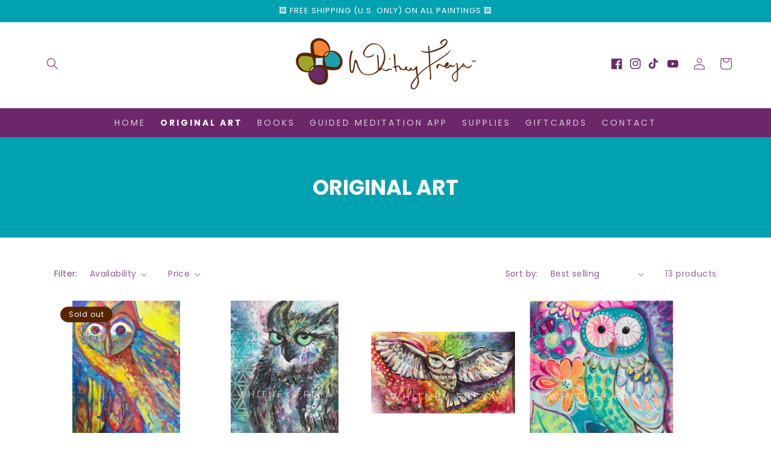

--- FILE ---
content_type: text/html; charset=utf-8
request_url: https://shop.whitneyfreya.com/collections/art?page=1
body_size: 29583
content:
<!doctype html>
<html class="no-js" lang="en">
  <head>
    <meta charset="utf-8">
    <meta http-equiv="X-UA-Compatible" content="IE=edge">
    <meta name="viewport" content="width=device-width,initial-scale=1">
    <meta name="theme-color" content="">
    <link rel="canonical" href="https://shop.whitneyfreya.com/collections/art">
    <link rel="preconnect" href="https://cdn.shopify.com" crossorigin><link rel="icon" type="image/png" href="//shop.whitneyfreya.com/cdn/shop/files/Whitney_Freya_Logo.png?crop=center&height=32&v=1656016495&width=32"><link rel="preconnect" href="https://fonts.shopifycdn.com" crossorigin><title>
      Original Art
 &ndash; Whitney Freya </title>

    

    

<meta property="og:site_name" content="Whitney Freya ">
<meta property="og:url" content="https://shop.whitneyfreya.com/collections/art">
<meta property="og:title" content="Original Art">
<meta property="og:type" content="website">
<meta property="og:description" content="Whitney Freya "><meta property="og:image" content="http://shop.whitneyfreya.com/cdn/shop/collections/New_Arrivals.png?v=1668114543">
  <meta property="og:image:secure_url" content="https://shop.whitneyfreya.com/cdn/shop/collections/New_Arrivals.png?v=1668114543">
  <meta property="og:image:width" content="2160">
  <meta property="og:image:height" content="2160"><meta name="twitter:card" content="summary_large_image">
<meta name="twitter:title" content="Original Art">
<meta name="twitter:description" content="Whitney Freya ">


    <script src="//shop.whitneyfreya.com/cdn/shop/t/3/assets/global.js?v=38812702551094015381656355044" defer="defer"></script>
    <script>window.performance && window.performance.mark && window.performance.mark('shopify.content_for_header.start');</script><meta id="shopify-digital-wallet" name="shopify-digital-wallet" content="/65087963357/digital_wallets/dialog">
<meta name="shopify-checkout-api-token" content="d37beb7b72a894babaec77f6b1c1e3b0">
<link rel="alternate" type="application/atom+xml" title="Feed" href="/collections/art.atom" />
<link rel="next" href="/collections/art?page=2">
<link rel="alternate" type="application/json+oembed" href="https://shop.whitneyfreya.com/collections/art.oembed">
<script async="async" src="/checkouts/internal/preloads.js?locale=en-US"></script>
<link rel="preconnect" href="https://shop.app" crossorigin="anonymous">
<script async="async" src="https://shop.app/checkouts/internal/preloads.js?locale=en-US&shop_id=65087963357" crossorigin="anonymous"></script>
<script id="apple-pay-shop-capabilities" type="application/json">{"shopId":65087963357,"countryCode":"US","currencyCode":"USD","merchantCapabilities":["supports3DS"],"merchantId":"gid:\/\/shopify\/Shop\/65087963357","merchantName":"Whitney Freya ","requiredBillingContactFields":["postalAddress","email","phone"],"requiredShippingContactFields":["postalAddress","email","phone"],"shippingType":"shipping","supportedNetworks":["visa","masterCard","amex","discover","elo","jcb"],"total":{"type":"pending","label":"Whitney Freya ","amount":"1.00"},"shopifyPaymentsEnabled":true,"supportsSubscriptions":true}</script>
<script id="shopify-features" type="application/json">{"accessToken":"d37beb7b72a894babaec77f6b1c1e3b0","betas":["rich-media-storefront-analytics"],"domain":"shop.whitneyfreya.com","predictiveSearch":true,"shopId":65087963357,"locale":"en"}</script>
<script>var Shopify = Shopify || {};
Shopify.shop = "whitney-brand.myshopify.com";
Shopify.locale = "en";
Shopify.currency = {"active":"USD","rate":"1.0"};
Shopify.country = "US";
Shopify.theme = {"name":"Bohodream","id":133639536861,"schema_name":"Boho Dream","schema_version":"1.0.0","theme_store_id":null,"role":"main"};
Shopify.theme.handle = "null";
Shopify.theme.style = {"id":null,"handle":null};
Shopify.cdnHost = "shop.whitneyfreya.com/cdn";
Shopify.routes = Shopify.routes || {};
Shopify.routes.root = "/";</script>
<script type="module">!function(o){(o.Shopify=o.Shopify||{}).modules=!0}(window);</script>
<script>!function(o){function n(){var o=[];function n(){o.push(Array.prototype.slice.apply(arguments))}return n.q=o,n}var t=o.Shopify=o.Shopify||{};t.loadFeatures=n(),t.autoloadFeatures=n()}(window);</script>
<script>
  window.ShopifyPay = window.ShopifyPay || {};
  window.ShopifyPay.apiHost = "shop.app\/pay";
  window.ShopifyPay.redirectState = null;
</script>
<script id="shop-js-analytics" type="application/json">{"pageType":"collection"}</script>
<script defer="defer" async type="module" src="//shop.whitneyfreya.com/cdn/shopifycloud/shop-js/modules/v2/client.init-shop-cart-sync_Bc8-qrdt.en.esm.js"></script>
<script defer="defer" async type="module" src="//shop.whitneyfreya.com/cdn/shopifycloud/shop-js/modules/v2/chunk.common_CmNk3qlo.esm.js"></script>
<script type="module">
  await import("//shop.whitneyfreya.com/cdn/shopifycloud/shop-js/modules/v2/client.init-shop-cart-sync_Bc8-qrdt.en.esm.js");
await import("//shop.whitneyfreya.com/cdn/shopifycloud/shop-js/modules/v2/chunk.common_CmNk3qlo.esm.js");

  window.Shopify.SignInWithShop?.initShopCartSync?.({"fedCMEnabled":true,"windoidEnabled":true});

</script>
<script>
  window.Shopify = window.Shopify || {};
  if (!window.Shopify.featureAssets) window.Shopify.featureAssets = {};
  window.Shopify.featureAssets['shop-js'] = {"shop-cart-sync":["modules/v2/client.shop-cart-sync_DOpY4EW0.en.esm.js","modules/v2/chunk.common_CmNk3qlo.esm.js"],"init-fed-cm":["modules/v2/client.init-fed-cm_D2vsy40D.en.esm.js","modules/v2/chunk.common_CmNk3qlo.esm.js"],"shop-button":["modules/v2/client.shop-button_CI-s0xGZ.en.esm.js","modules/v2/chunk.common_CmNk3qlo.esm.js"],"shop-toast-manager":["modules/v2/client.shop-toast-manager_Cx0C6may.en.esm.js","modules/v2/chunk.common_CmNk3qlo.esm.js"],"init-windoid":["modules/v2/client.init-windoid_CXNAd0Cm.en.esm.js","modules/v2/chunk.common_CmNk3qlo.esm.js"],"init-shop-email-lookup-coordinator":["modules/v2/client.init-shop-email-lookup-coordinator_B9mmbKi4.en.esm.js","modules/v2/chunk.common_CmNk3qlo.esm.js"],"shop-cash-offers":["modules/v2/client.shop-cash-offers_CL9Nay2h.en.esm.js","modules/v2/chunk.common_CmNk3qlo.esm.js","modules/v2/chunk.modal_CvhjeixQ.esm.js"],"avatar":["modules/v2/client.avatar_BTnouDA3.en.esm.js"],"init-shop-cart-sync":["modules/v2/client.init-shop-cart-sync_Bc8-qrdt.en.esm.js","modules/v2/chunk.common_CmNk3qlo.esm.js"],"init-customer-accounts-sign-up":["modules/v2/client.init-customer-accounts-sign-up_C7zhr03q.en.esm.js","modules/v2/client.shop-login-button_BbMx65lK.en.esm.js","modules/v2/chunk.common_CmNk3qlo.esm.js","modules/v2/chunk.modal_CvhjeixQ.esm.js"],"pay-button":["modules/v2/client.pay-button_Bhm3077V.en.esm.js","modules/v2/chunk.common_CmNk3qlo.esm.js"],"init-shop-for-new-customer-accounts":["modules/v2/client.init-shop-for-new-customer-accounts_rLbLSDTe.en.esm.js","modules/v2/client.shop-login-button_BbMx65lK.en.esm.js","modules/v2/chunk.common_CmNk3qlo.esm.js","modules/v2/chunk.modal_CvhjeixQ.esm.js"],"init-customer-accounts":["modules/v2/client.init-customer-accounts_DkVf8Jdu.en.esm.js","modules/v2/client.shop-login-button_BbMx65lK.en.esm.js","modules/v2/chunk.common_CmNk3qlo.esm.js","modules/v2/chunk.modal_CvhjeixQ.esm.js"],"shop-login-button":["modules/v2/client.shop-login-button_BbMx65lK.en.esm.js","modules/v2/chunk.common_CmNk3qlo.esm.js","modules/v2/chunk.modal_CvhjeixQ.esm.js"],"shop-follow-button":["modules/v2/client.shop-follow-button_B-omSWeu.en.esm.js","modules/v2/chunk.common_CmNk3qlo.esm.js","modules/v2/chunk.modal_CvhjeixQ.esm.js"],"lead-capture":["modules/v2/client.lead-capture_DZQFWrYz.en.esm.js","modules/v2/chunk.common_CmNk3qlo.esm.js","modules/v2/chunk.modal_CvhjeixQ.esm.js"],"checkout-modal":["modules/v2/client.checkout-modal_Fp9GouFF.en.esm.js","modules/v2/chunk.common_CmNk3qlo.esm.js","modules/v2/chunk.modal_CvhjeixQ.esm.js"],"shop-login":["modules/v2/client.shop-login_B9KWmZaW.en.esm.js","modules/v2/chunk.common_CmNk3qlo.esm.js","modules/v2/chunk.modal_CvhjeixQ.esm.js"],"payment-terms":["modules/v2/client.payment-terms_Bl_bs7GP.en.esm.js","modules/v2/chunk.common_CmNk3qlo.esm.js","modules/v2/chunk.modal_CvhjeixQ.esm.js"]};
</script>
<script id="__st">var __st={"a":65087963357,"offset":-28800,"reqid":"d24ec619-0d21-41e8-a8cc-5075a2a142b2-1762467584","pageurl":"shop.whitneyfreya.com\/collections\/art?page=1","u":"1d957847865c","p":"collection","rtyp":"collection","rid":406564438237};</script>
<script>window.ShopifyPaypalV4VisibilityTracking = true;</script>
<script id="form-persister">!function(){'use strict';const t='contact',e='new_comment',n=[[t,t],['blogs',e],['comments',e],[t,'customer']],o='password',r='form_key',c=['recaptcha-v3-token','g-recaptcha-response','h-captcha-response',o],s=()=>{try{return window.sessionStorage}catch{return}},i='__shopify_v',u=t=>t.elements[r],a=function(){const t=[...n].map((([t,e])=>`form[action*='/${t}']:not([data-nocaptcha='true']) input[name='form_type'][value='${e}']`)).join(',');var e;return e=t,()=>e?[...document.querySelectorAll(e)].map((t=>t.form)):[]}();function m(t){const e=u(t);a().includes(t)&&(!e||!e.value)&&function(t){try{if(!s())return;!function(t){const e=s();if(!e)return;const n=u(t);if(!n)return;const o=n.value;o&&e.removeItem(o)}(t);const e=Array.from(Array(32),(()=>Math.random().toString(36)[2])).join('');!function(t,e){u(t)||t.append(Object.assign(document.createElement('input'),{type:'hidden',name:r})),t.elements[r].value=e}(t,e),function(t,e){const n=s();if(!n)return;const r=[...t.querySelectorAll(`input[type='${o}']`)].map((({name:t})=>t)),u=[...c,...r],a={};for(const[o,c]of new FormData(t).entries())u.includes(o)||(a[o]=c);n.setItem(e,JSON.stringify({[i]:1,action:t.action,data:a}))}(t,e)}catch(e){console.error('failed to persist form',e)}}(t)}const f=t=>{if('true'===t.dataset.persistBound)return;const e=function(t,e){const n=function(t){return'function'==typeof t.submit?t.submit:HTMLFormElement.prototype.submit}(t).bind(t);return function(){let t;return()=>{t||(t=!0,(()=>{try{e(),n()}catch(t){(t=>{console.error('form submit failed',t)})(t)}})(),setTimeout((()=>t=!1),250))}}()}(t,(()=>{m(t)}));!function(t,e){if('function'==typeof t.submit&&'function'==typeof e)try{t.submit=e}catch{}}(t,e),t.addEventListener('submit',(t=>{t.preventDefault(),e()})),t.dataset.persistBound='true'};!function(){function t(t){const e=(t=>{const e=t.target;return e instanceof HTMLFormElement?e:e&&e.form})(t);e&&m(e)}document.addEventListener('submit',t),document.addEventListener('DOMContentLoaded',(()=>{const e=a();for(const t of e)f(t);var n;n=document.body,new window.MutationObserver((t=>{for(const e of t)if('childList'===e.type&&e.addedNodes.length)for(const t of e.addedNodes)1===t.nodeType&&'FORM'===t.tagName&&a().includes(t)&&f(t)})).observe(n,{childList:!0,subtree:!0,attributes:!1}),document.removeEventListener('submit',t)}))}()}();</script>
<script integrity="sha256-52AcMU7V7pcBOXWImdc/TAGTFKeNjmkeM1Pvks/DTgc=" data-source-attribution="shopify.loadfeatures" defer="defer" src="//shop.whitneyfreya.com/cdn/shopifycloud/storefront/assets/storefront/load_feature-81c60534.js" crossorigin="anonymous"></script>
<script crossorigin="anonymous" defer="defer" src="//shop.whitneyfreya.com/cdn/shopifycloud/storefront/assets/shopify_pay/storefront-65b4c6d7.js?v=20250812"></script>
<script data-source-attribution="shopify.dynamic_checkout.dynamic.init">var Shopify=Shopify||{};Shopify.PaymentButton=Shopify.PaymentButton||{isStorefrontPortableWallets:!0,init:function(){window.Shopify.PaymentButton.init=function(){};var t=document.createElement("script");t.src="https://shop.whitneyfreya.com/cdn/shopifycloud/portable-wallets/latest/portable-wallets.en.js",t.type="module",document.head.appendChild(t)}};
</script>
<script data-source-attribution="shopify.dynamic_checkout.buyer_consent">
  function portableWalletsHideBuyerConsent(e){var t=document.getElementById("shopify-buyer-consent"),n=document.getElementById("shopify-subscription-policy-button");t&&n&&(t.classList.add("hidden"),t.setAttribute("aria-hidden","true"),n.removeEventListener("click",e))}function portableWalletsShowBuyerConsent(e){var t=document.getElementById("shopify-buyer-consent"),n=document.getElementById("shopify-subscription-policy-button");t&&n&&(t.classList.remove("hidden"),t.removeAttribute("aria-hidden"),n.addEventListener("click",e))}window.Shopify?.PaymentButton&&(window.Shopify.PaymentButton.hideBuyerConsent=portableWalletsHideBuyerConsent,window.Shopify.PaymentButton.showBuyerConsent=portableWalletsShowBuyerConsent);
</script>
<script data-source-attribution="shopify.dynamic_checkout.cart.bootstrap">document.addEventListener("DOMContentLoaded",(function(){function t(){return document.querySelector("shopify-accelerated-checkout-cart, shopify-accelerated-checkout")}if(t())Shopify.PaymentButton.init();else{new MutationObserver((function(e,n){t()&&(Shopify.PaymentButton.init(),n.disconnect())})).observe(document.body,{childList:!0,subtree:!0})}}));
</script>
<link id="shopify-accelerated-checkout-styles" rel="stylesheet" media="screen" href="https://shop.whitneyfreya.com/cdn/shopifycloud/portable-wallets/latest/accelerated-checkout-backwards-compat.css" crossorigin="anonymous">
<style id="shopify-accelerated-checkout-cart">
        #shopify-buyer-consent {
  margin-top: 1em;
  display: inline-block;
  width: 100%;
}

#shopify-buyer-consent.hidden {
  display: none;
}

#shopify-subscription-policy-button {
  background: none;
  border: none;
  padding: 0;
  text-decoration: underline;
  font-size: inherit;
  cursor: pointer;
}

#shopify-subscription-policy-button::before {
  box-shadow: none;
}

      </style>
<script id="sections-script" data-sections="footer" defer="defer" src="//shop.whitneyfreya.com/cdn/shop/t/3/compiled_assets/scripts.js?856"></script>
<script>window.performance && window.performance.mark && window.performance.mark('shopify.content_for_header.end');</script>


    <style data-shopify>
      @font-face {
  font-family: Poppins;
  font-weight: 400;
  font-style: normal;
  font-display: swap;
  src: url("//shop.whitneyfreya.com/cdn/fonts/poppins/poppins_n4.0ba78fa5af9b0e1a374041b3ceaadf0a43b41362.woff2") format("woff2"),
       url("//shop.whitneyfreya.com/cdn/fonts/poppins/poppins_n4.214741a72ff2596839fc9760ee7a770386cf16ca.woff") format("woff");
}

      @font-face {
  font-family: Poppins;
  font-weight: 700;
  font-style: normal;
  font-display: swap;
  src: url("//shop.whitneyfreya.com/cdn/fonts/poppins/poppins_n7.56758dcf284489feb014a026f3727f2f20a54626.woff2") format("woff2"),
       url("//shop.whitneyfreya.com/cdn/fonts/poppins/poppins_n7.f34f55d9b3d3205d2cd6f64955ff4b36f0cfd8da.woff") format("woff");
}

      @font-face {
  font-family: Poppins;
  font-weight: 400;
  font-style: italic;
  font-display: swap;
  src: url("//shop.whitneyfreya.com/cdn/fonts/poppins/poppins_i4.846ad1e22474f856bd6b81ba4585a60799a9f5d2.woff2") format("woff2"),
       url("//shop.whitneyfreya.com/cdn/fonts/poppins/poppins_i4.56b43284e8b52fc64c1fd271f289a39e8477e9ec.woff") format("woff");
}

      @font-face {
  font-family: Poppins;
  font-weight: 700;
  font-style: italic;
  font-display: swap;
  src: url("//shop.whitneyfreya.com/cdn/fonts/poppins/poppins_i7.42fd71da11e9d101e1e6c7932199f925f9eea42d.woff2") format("woff2"),
       url("//shop.whitneyfreya.com/cdn/fonts/poppins/poppins_i7.ec8499dbd7616004e21155106d13837fff4cf556.woff") format("woff");
}

      @font-face {
  font-family: Poppins;
  font-weight: 300;
  font-style: normal;
  font-display: swap;
  src: url("//shop.whitneyfreya.com/cdn/fonts/poppins/poppins_n3.05f58335c3209cce17da4f1f1ab324ebe2982441.woff2") format("woff2"),
       url("//shop.whitneyfreya.com/cdn/fonts/poppins/poppins_n3.6971368e1f131d2c8ff8e3a44a36b577fdda3ff5.woff") format("woff");
}


      :root {
    	--font-body-size: 14px;
        --font-body-family: Poppins, sans-serif;
        --font-body-style: normal;
        --font-body-weight: 400;
        --font-body-weight-bold: 700;

        --font-heading-family: Poppins, sans-serif;
        --font-heading-style: normal;
        --font-heading-weight: 300;
    
    	--font-heading-small: 16px;
    	--font-heading-medium: 25px;
    	--font-heading-large: 35px;

        --font-body-scale: 1.0;
        --font-heading-scale: 1.0;

        --color-base-text: 108, 39, 106;
        --color-shadow: 108, 39, 106;
        --color-base-background-1: 255, 255, 255;
        --color-base-background-2: 87, 38, 0;
        --color-base-solid-button-labels: 255, 255, 255;
        --color-base-outline-button-labels: 0, 161, 177;
        --color-base-accent-1: 0, 161, 177;
        --color-base-accent-2: 108, 39, 106;
        --color-base-accent-3: 231, 178, 162;
        --color-base-accent-4: 108, 39, 106;
    	--color-base-accent-5: 255, 243, 235;
    	--color-base-accent-6: 250, 246, 244;
    	--payment-terms-background-color: #ffffff;

        --gradient-base-background-1: #ffffff;
        --gradient-base-background-2: #572600;
        --gradient-base-accent-1: #00a1b1;
        --gradient-base-accent-2: #6c276a;
        --gradient-base-accent-3: #E7B2A2;
        --gradient-base-accent-4: #6c276a;
    	--gradient-base-accent-5: #fff3eb;
    	--gradient-base-accent-6: #faf6f4;

        --media-padding: px;
        --media-border-opacity: 0.0;
        --media-border-width: 10px;
        --media-radius: 0px;
        --media-shadow-opacity: 0.0;
        --media-shadow-horizontal-offset: 0px;
        --media-shadow-vertical-offset: 4px;
        --media-shadow-blur-radius: 5px;

        --page-width: 120rem;
        --page-width-margin: 0rem;

        --card-image-padding: 0.0rem;
        --card-corner-radius: 0.0rem;
        --card-text-alignment: left;
        --card-border-width: 0.0rem;
        --card-border-opacity: 1.0;
        --card-shadow-opacity: 0.0;
        --card-shadow-horizontal-offset: 0.0rem;
        --card-shadow-vertical-offset: 0.0rem;
        --card-shadow-blur-radius: 0.0rem;

        --badge-corner-radius: 4.0rem;

        --popup-border-width: 1px;
        --popup-border-opacity: 0.0;
        --popup-corner-radius: px;
        --popup-shadow-opacity: 0.0;
        --popup-shadow-horizontal-offset: px;
        --popup-shadow-vertical-offset: px;
        --popup-shadow-blur-radius: px;

        --drawer-border-width: 1px;
        --drawer-border-opacity: 0.0;
        --drawer-shadow-opacity: 0.0;
        --drawer-shadow-horizontal-offset: px;
        --drawer-shadow-vertical-offset: 4px;
        --drawer-shadow-blur-radius: px;

        --spacing-sections-desktop: 0px;
        --spacing-sections-mobile: 0px;

        --grid-desktop-vertical-spacing: 24px;
        --grid-desktop-horizontal-spacing: 24px;
        --grid-mobile-vertical-spacing: 12px;
        --grid-mobile-horizontal-spacing: 12px;

        --text-boxes-border-opacity: 0.0;
        --text-boxes-border-width: 0px;
        --text-boxes-radius: px;
        --text-boxes-shadow-opacity: 0.0;
        --text-boxes-shadow-horizontal-offset: px;
        --text-boxes-shadow-vertical-offset: px;
        --text-boxes-shadow-blur-radius: px;

        --buttons-radius: 0px;
        --buttons-radius-outset: 0px;
        --buttons-border-width: 1px;
        --buttons-border-opacity: 1.0;

        --inputs-radius: 0px;
        --inputs-border-width: 1px;
        --inputs-border-opacity: 0.55;
        --inputs-shadow-opacity: 0.0;
        --inputs-shadow-horizontal-offset: 0px;
        --inputs-margin-offset: 0px;
        --inputs-shadow-vertical-offset: 4px;
        --inputs-shadow-blur-radius: 5px;
        --inputs-radius-outset: 0px;

        --variant-pills-radius: px;
        --variant-pills-border-width: 1px;
        --variant-pills-border-opacity: 0.0;
        --variant-pills-shadow-opacity: 0.0;
        --variant-pills-shadow-horizontal-offset: px;
        --variant-pills-shadow-vertical-offset: px;
        --variant-pills-shadow-blur-radius: 5px;
      }

      *,
      *::before,
      *::after {
        box-sizing: inherit;
      }

      html {
        box-sizing: border-box;
        font-size: calc(var(--font-body-scale) * 62.5%);
        height: 100%;
      }

      body {
        display: grid;
        grid-template-rows: auto auto 1fr auto;
        grid-template-columns: 100%;
        min-height: 100%;
        margin: 0;
        font-size: var(--font-body-size);
        letter-spacing: 0.06rem;
        line-height: calc(1 + 0.8 / var(--font-body-scale));
        font-family: var(--font-body-family);
        font-style: var(--font-body-style);
        font-weight: var(--font-body-weight);
      }
    
      a { text-decoration: none; }

      @media screen and (min-width: 750px) {
        body {
          font-size: var(--font-body-size);
        }
      }
    </style>

    <link href="//shop.whitneyfreya.com/cdn/shop/t/3/assets/base.css?v=151364343693690228311664262222" rel="stylesheet" type="text/css" media="all" />
<link rel="preload" as="font" href="//shop.whitneyfreya.com/cdn/fonts/poppins/poppins_n4.0ba78fa5af9b0e1a374041b3ceaadf0a43b41362.woff2" type="font/woff2" crossorigin><link rel="preload" as="font" href="//shop.whitneyfreya.com/cdn/fonts/poppins/poppins_n3.05f58335c3209cce17da4f1f1ab324ebe2982441.woff2" type="font/woff2" crossorigin><link rel="stylesheet" href="//shop.whitneyfreya.com/cdn/shop/t/3/assets/component-predictive-search.css?v=165644661289088488651656355037" media="print" onload="this.media='all'"><script>document.documentElement.className = document.documentElement.className.replace('no-js', 'js');
    if (Shopify.designMode) {
      document.documentElement.classList.add('shopify-design-mode');
    }
    </script>
  <!-- BEGIN app block: shopify://apps/klaviyo-email-marketing-sms/blocks/klaviyo-onsite-embed/2632fe16-c075-4321-a88b-50b567f42507 -->












  <script async src="https://static.klaviyo.com/onsite/js/WMWSum/klaviyo.js?company_id=WMWSum"></script>
  <script>!function(){if(!window.klaviyo){window._klOnsite=window._klOnsite||[];try{window.klaviyo=new Proxy({},{get:function(n,i){return"push"===i?function(){var n;(n=window._klOnsite).push.apply(n,arguments)}:function(){for(var n=arguments.length,o=new Array(n),w=0;w<n;w++)o[w]=arguments[w];var t="function"==typeof o[o.length-1]?o.pop():void 0,e=new Promise((function(n){window._klOnsite.push([i].concat(o,[function(i){t&&t(i),n(i)}]))}));return e}}})}catch(n){window.klaviyo=window.klaviyo||[],window.klaviyo.push=function(){var n;(n=window._klOnsite).push.apply(n,arguments)}}}}();</script>

  




  <script>
    window.klaviyoReviewsProductDesignMode = false
  </script>







<!-- END app block --><link href="https://monorail-edge.shopifysvc.com" rel="dns-prefetch">
<script>(function(){if ("sendBeacon" in navigator && "performance" in window) {try {var session_token_from_headers = performance.getEntriesByType('navigation')[0].serverTiming.find(x => x.name == '_s').description;} catch {var session_token_from_headers = undefined;}var session_cookie_matches = document.cookie.match(/_shopify_s=([^;]*)/);var session_token_from_cookie = session_cookie_matches && session_cookie_matches.length === 2 ? session_cookie_matches[1] : "";var session_token = session_token_from_headers || session_token_from_cookie || "";function handle_abandonment_event(e) {var entries = performance.getEntries().filter(function(entry) {return /monorail-edge.shopifysvc.com/.test(entry.name);});if (!window.abandonment_tracked && entries.length === 0) {window.abandonment_tracked = true;var currentMs = Date.now();var navigation_start = performance.timing.navigationStart;var payload = {shop_id: 65087963357,url: window.location.href,navigation_start,duration: currentMs - navigation_start,session_token,page_type: "collection"};window.navigator.sendBeacon("https://monorail-edge.shopifysvc.com/v1/produce", JSON.stringify({schema_id: "online_store_buyer_site_abandonment/1.1",payload: payload,metadata: {event_created_at_ms: currentMs,event_sent_at_ms: currentMs}}));}}window.addEventListener('pagehide', handle_abandonment_event);}}());</script>
<script id="web-pixels-manager-setup">(function e(e,d,r,n,o){if(void 0===o&&(o={}),!Boolean(null===(a=null===(i=window.Shopify)||void 0===i?void 0:i.analytics)||void 0===a?void 0:a.replayQueue)){var i,a;window.Shopify=window.Shopify||{};var t=window.Shopify;t.analytics=t.analytics||{};var s=t.analytics;s.replayQueue=[],s.publish=function(e,d,r){return s.replayQueue.push([e,d,r]),!0};try{self.performance.mark("wpm:start")}catch(e){}var l=function(){var e={modern:/Edge?\/(1{2}[4-9]|1[2-9]\d|[2-9]\d{2}|\d{4,})\.\d+(\.\d+|)|Firefox\/(1{2}[4-9]|1[2-9]\d|[2-9]\d{2}|\d{4,})\.\d+(\.\d+|)|Chrom(ium|e)\/(9{2}|\d{3,})\.\d+(\.\d+|)|(Maci|X1{2}).+ Version\/(15\.\d+|(1[6-9]|[2-9]\d|\d{3,})\.\d+)([,.]\d+|)( \(\w+\)|)( Mobile\/\w+|) Safari\/|Chrome.+OPR\/(9{2}|\d{3,})\.\d+\.\d+|(CPU[ +]OS|iPhone[ +]OS|CPU[ +]iPhone|CPU IPhone OS|CPU iPad OS)[ +]+(15[._]\d+|(1[6-9]|[2-9]\d|\d{3,})[._]\d+)([._]\d+|)|Android:?[ /-](13[3-9]|1[4-9]\d|[2-9]\d{2}|\d{4,})(\.\d+|)(\.\d+|)|Android.+Firefox\/(13[5-9]|1[4-9]\d|[2-9]\d{2}|\d{4,})\.\d+(\.\d+|)|Android.+Chrom(ium|e)\/(13[3-9]|1[4-9]\d|[2-9]\d{2}|\d{4,})\.\d+(\.\d+|)|SamsungBrowser\/([2-9]\d|\d{3,})\.\d+/,legacy:/Edge?\/(1[6-9]|[2-9]\d|\d{3,})\.\d+(\.\d+|)|Firefox\/(5[4-9]|[6-9]\d|\d{3,})\.\d+(\.\d+|)|Chrom(ium|e)\/(5[1-9]|[6-9]\d|\d{3,})\.\d+(\.\d+|)([\d.]+$|.*Safari\/(?![\d.]+ Edge\/[\d.]+$))|(Maci|X1{2}).+ Version\/(10\.\d+|(1[1-9]|[2-9]\d|\d{3,})\.\d+)([,.]\d+|)( \(\w+\)|)( Mobile\/\w+|) Safari\/|Chrome.+OPR\/(3[89]|[4-9]\d|\d{3,})\.\d+\.\d+|(CPU[ +]OS|iPhone[ +]OS|CPU[ +]iPhone|CPU IPhone OS|CPU iPad OS)[ +]+(10[._]\d+|(1[1-9]|[2-9]\d|\d{3,})[._]\d+)([._]\d+|)|Android:?[ /-](13[3-9]|1[4-9]\d|[2-9]\d{2}|\d{4,})(\.\d+|)(\.\d+|)|Mobile Safari.+OPR\/([89]\d|\d{3,})\.\d+\.\d+|Android.+Firefox\/(13[5-9]|1[4-9]\d|[2-9]\d{2}|\d{4,})\.\d+(\.\d+|)|Android.+Chrom(ium|e)\/(13[3-9]|1[4-9]\d|[2-9]\d{2}|\d{4,})\.\d+(\.\d+|)|Android.+(UC? ?Browser|UCWEB|U3)[ /]?(15\.([5-9]|\d{2,})|(1[6-9]|[2-9]\d|\d{3,})\.\d+)\.\d+|SamsungBrowser\/(5\.\d+|([6-9]|\d{2,})\.\d+)|Android.+MQ{2}Browser\/(14(\.(9|\d{2,})|)|(1[5-9]|[2-9]\d|\d{3,})(\.\d+|))(\.\d+|)|K[Aa][Ii]OS\/(3\.\d+|([4-9]|\d{2,})\.\d+)(\.\d+|)/},d=e.modern,r=e.legacy,n=navigator.userAgent;return n.match(d)?"modern":n.match(r)?"legacy":"unknown"}(),u="modern"===l?"modern":"legacy",c=(null!=n?n:{modern:"",legacy:""})[u],f=function(e){return[e.baseUrl,"/wpm","/b",e.hashVersion,"modern"===e.buildTarget?"m":"l",".js"].join("")}({baseUrl:d,hashVersion:r,buildTarget:u}),m=function(e){var d=e.version,r=e.bundleTarget,n=e.surface,o=e.pageUrl,i=e.monorailEndpoint;return{emit:function(e){var a=e.status,t=e.errorMsg,s=(new Date).getTime(),l=JSON.stringify({metadata:{event_sent_at_ms:s},events:[{schema_id:"web_pixels_manager_load/3.1",payload:{version:d,bundle_target:r,page_url:o,status:a,surface:n,error_msg:t},metadata:{event_created_at_ms:s}}]});if(!i)return console&&console.warn&&console.warn("[Web Pixels Manager] No Monorail endpoint provided, skipping logging."),!1;try{return self.navigator.sendBeacon.bind(self.navigator)(i,l)}catch(e){}var u=new XMLHttpRequest;try{return u.open("POST",i,!0),u.setRequestHeader("Content-Type","text/plain"),u.send(l),!0}catch(e){return console&&console.warn&&console.warn("[Web Pixels Manager] Got an unhandled error while logging to Monorail."),!1}}}}({version:r,bundleTarget:l,surface:e.surface,pageUrl:self.location.href,monorailEndpoint:e.monorailEndpoint});try{o.browserTarget=l,function(e){var d=e.src,r=e.async,n=void 0===r||r,o=e.onload,i=e.onerror,a=e.sri,t=e.scriptDataAttributes,s=void 0===t?{}:t,l=document.createElement("script"),u=document.querySelector("head"),c=document.querySelector("body");if(l.async=n,l.src=d,a&&(l.integrity=a,l.crossOrigin="anonymous"),s)for(var f in s)if(Object.prototype.hasOwnProperty.call(s,f))try{l.dataset[f]=s[f]}catch(e){}if(o&&l.addEventListener("load",o),i&&l.addEventListener("error",i),u)u.appendChild(l);else{if(!c)throw new Error("Did not find a head or body element to append the script");c.appendChild(l)}}({src:f,async:!0,onload:function(){if(!function(){var e,d;return Boolean(null===(d=null===(e=window.Shopify)||void 0===e?void 0:e.analytics)||void 0===d?void 0:d.initialized)}()){var d=window.webPixelsManager.init(e)||void 0;if(d){var r=window.Shopify.analytics;r.replayQueue.forEach((function(e){var r=e[0],n=e[1],o=e[2];d.publishCustomEvent(r,n,o)})),r.replayQueue=[],r.publish=d.publishCustomEvent,r.visitor=d.visitor,r.initialized=!0}}},onerror:function(){return m.emit({status:"failed",errorMsg:"".concat(f," has failed to load")})},sri:function(e){var d=/^sha384-[A-Za-z0-9+/=]+$/;return"string"==typeof e&&d.test(e)}(c)?c:"",scriptDataAttributes:o}),m.emit({status:"loading"})}catch(e){m.emit({status:"failed",errorMsg:(null==e?void 0:e.message)||"Unknown error"})}}})({shopId: 65087963357,storefrontBaseUrl: "https://shop.whitneyfreya.com",extensionsBaseUrl: "https://extensions.shopifycdn.com/cdn/shopifycloud/web-pixels-manager",monorailEndpoint: "https://monorail-edge.shopifysvc.com/unstable/produce_batch",surface: "storefront-renderer",enabledBetaFlags: ["2dca8a86"],webPixelsConfigList: [{"id":"182911197","configuration":"{\"pixel_id\":\"646476485455532\",\"pixel_type\":\"facebook_pixel\",\"metaapp_system_user_token\":\"-\"}","eventPayloadVersion":"v1","runtimeContext":"OPEN","scriptVersion":"ca16bc87fe92b6042fbaa3acc2fbdaa6","type":"APP","apiClientId":2329312,"privacyPurposes":["ANALYTICS","MARKETING","SALE_OF_DATA"],"dataSharingAdjustments":{"protectedCustomerApprovalScopes":["read_customer_address","read_customer_email","read_customer_name","read_customer_personal_data","read_customer_phone"]}},{"id":"66945245","eventPayloadVersion":"v1","runtimeContext":"LAX","scriptVersion":"1","type":"CUSTOM","privacyPurposes":["ANALYTICS"],"name":"Google Analytics tag (migrated)"},{"id":"shopify-app-pixel","configuration":"{}","eventPayloadVersion":"v1","runtimeContext":"STRICT","scriptVersion":"0450","apiClientId":"shopify-pixel","type":"APP","privacyPurposes":["ANALYTICS","MARKETING"]},{"id":"shopify-custom-pixel","eventPayloadVersion":"v1","runtimeContext":"LAX","scriptVersion":"0450","apiClientId":"shopify-pixel","type":"CUSTOM","privacyPurposes":["ANALYTICS","MARKETING"]}],isMerchantRequest: false,initData: {"shop":{"name":"Whitney Freya ","paymentSettings":{"currencyCode":"USD"},"myshopifyDomain":"whitney-brand.myshopify.com","countryCode":"US","storefrontUrl":"https:\/\/shop.whitneyfreya.com"},"customer":null,"cart":null,"checkout":null,"productVariants":[],"purchasingCompany":null},},"https://shop.whitneyfreya.com/cdn","ae1676cfwd2530674p4253c800m34e853cb",{"modern":"","legacy":""},{"shopId":"65087963357","storefrontBaseUrl":"https:\/\/shop.whitneyfreya.com","extensionBaseUrl":"https:\/\/extensions.shopifycdn.com\/cdn\/shopifycloud\/web-pixels-manager","surface":"storefront-renderer","enabledBetaFlags":"[\"2dca8a86\"]","isMerchantRequest":"false","hashVersion":"ae1676cfwd2530674p4253c800m34e853cb","publish":"custom","events":"[[\"page_viewed\",{}],[\"collection_viewed\",{\"collection\":{\"id\":\"406564438237\",\"title\":\"Original Art\",\"productVariants\":[{\"price\":{\"amount\":318.0,\"currencyCode\":\"USD\"},\"product\":{\"title\":\"Egyptian Owl Wisdom Painting - SOLD\",\"vendor\":\"whitney brand\",\"id\":\"7742060298461\",\"untranslatedTitle\":\"Egyptian Owl Wisdom Painting - SOLD\",\"url\":\"\/products\/egyptian-owl-wisdom-painting\",\"type\":\"Paintings\"},\"id\":\"42899377455325\",\"image\":{\"src\":\"\/\/shop.whitneyfreya.com\/cdn\/shop\/products\/23.png?v=1657042639\"},\"sku\":\"241\",\"title\":\"Default Title\",\"untranslatedTitle\":\"Default Title\"},{\"price\":{\"amount\":888.0,\"currencyCode\":\"USD\"},\"product\":{\"title\":\"Cosmic Owl Painting\",\"vendor\":\"whitney brand\",\"id\":\"7742059151581\",\"untranslatedTitle\":\"Cosmic Owl Painting\",\"url\":\"\/products\/cosmic-owl-painting\",\"type\":\"Paintings\"},\"id\":\"42899371950301\",\"image\":{\"src\":\"\/\/shop.whitneyfreya.com\/cdn\/shop\/products\/WhitneyFreya-CompanionJournal.png?v=1657042435\"},\"sku\":\"394\",\"title\":\"Default Title\",\"untranslatedTitle\":\"Default Title\"},{\"price\":{\"amount\":888.0,\"currencyCode\":\"USD\"},\"product\":{\"title\":\"Rainbow Owl Painting\",\"vendor\":\"whitney brand\",\"id\":\"7742056956125\",\"untranslatedTitle\":\"Rainbow Owl Painting\",\"url\":\"\/products\/rainbow-owl-painting\",\"type\":\"Paintings\"},\"id\":\"42899366248669\",\"image\":{\"src\":\"\/\/shop.whitneyfreya.com\/cdn\/shop\/products\/1_70cbfd4e-b7bf-43f6-b05c-f6f55c1922d3.png?v=1657044048\"},\"sku\":\"396\",\"title\":\"Default Title\",\"untranslatedTitle\":\"Default Title\"},{\"price\":{\"amount\":222.0,\"currencyCode\":\"USD\"},\"product\":{\"title\":\"Happy Owl Painting\",\"vendor\":\"whitney brand\",\"id\":\"7742056104157\",\"untranslatedTitle\":\"Happy Owl Painting\",\"url\":\"\/products\/happy-owl-painting\",\"type\":\"Paintings\"},\"id\":\"42899364544733\",\"image\":{\"src\":\"\/\/shop.whitneyfreya.com\/cdn\/shop\/products\/1.png?v=1657043236\"},\"sku\":\"398\",\"title\":\"Default Title\",\"untranslatedTitle\":\"Default Title\"},{\"price\":{\"amount\":666.0,\"currencyCode\":\"USD\"},\"product\":{\"title\":\"Glowing Owl Painting\",\"vendor\":\"whitney brand\",\"id\":\"7742054007005\",\"untranslatedTitle\":\"Glowing Owl Painting\",\"url\":\"\/products\/glowing-owl-painting\",\"type\":\"Paintings\"},\"id\":\"42899362447581\",\"image\":{\"src\":\"\/\/shop.whitneyfreya.com\/cdn\/shop\/products\/25_1937c0ee-f7a1-4663-80b1-ba4f01c01353.png?v=1657043079\"},\"sku\":\"400\",\"title\":\"Default Title\",\"untranslatedTitle\":\"Default Title\"},{\"price\":{\"amount\":444.0,\"currencyCode\":\"USD\"},\"product\":{\"title\":\"Watch out World Owl Painting\",\"vendor\":\"whitney brand\",\"id\":\"7742052597981\",\"untranslatedTitle\":\"Watch out World Owl Painting\",\"url\":\"\/products\/watch-out-world-owl-painting\",\"type\":\"Paintings\"},\"id\":\"42899359498461\",\"image\":{\"src\":\"\/\/shop.whitneyfreya.com\/cdn\/shop\/products\/1_fe80d04d-e07c-47af-bd6f-72b3769f7c8c.png?v=1657044571\"},\"sku\":\"402\",\"title\":\"Default Title\",\"untranslatedTitle\":\"Default Title\"},{\"price\":{\"amount\":222.0,\"currencyCode\":\"USD\"},\"product\":{\"title\":\"Peaceful Mandala Painting\",\"vendor\":\"whitney brand\",\"id\":\"7742051123421\",\"untranslatedTitle\":\"Peaceful Mandala Painting\",\"url\":\"\/products\/peaceful-mandala-painting\",\"type\":\"Paintings\"},\"id\":\"42899357597917\",\"image\":{\"src\":\"\/\/shop.whitneyfreya.com\/cdn\/shop\/products\/1_47ae4509-185c-4b7f-b18f-2f6665a87148.png?v=1657043813\"},\"sku\":\"404\",\"title\":\"Default Title\",\"untranslatedTitle\":\"Default Title\"},{\"price\":{\"amount\":444.0,\"currencyCode\":\"USD\"},\"product\":{\"title\":\"Ready for Change Painting\",\"vendor\":\"whitney brand\",\"id\":\"7742049911005\",\"untranslatedTitle\":\"Ready for Change Painting\",\"url\":\"\/products\/ready-for-change-painting\",\"type\":\"Paintings\"},\"id\":\"42899355893981\",\"image\":{\"src\":\"\/\/shop.whitneyfreya.com\/cdn\/shop\/products\/1_fb7c68ac-3861-4307-b636-063a1c0ef4be.png?v=1657044148\"},\"sku\":\"408\",\"title\":\"Default Title\",\"untranslatedTitle\":\"Default Title\"},{\"price\":{\"amount\":666.0,\"currencyCode\":\"USD\"},\"product\":{\"title\":\"Elephant Joy Painting\",\"vendor\":\"whitney brand\",\"id\":\"7742048698589\",\"untranslatedTitle\":\"Elephant Joy Painting\",\"url\":\"\/products\/elephant-joy-painting\",\"type\":\"Paintings\"},\"id\":\"42899353895133\",\"image\":{\"src\":\"\/\/shop.whitneyfreya.com\/cdn\/shop\/products\/25.png?v=1657042868\"},\"sku\":\"412\",\"title\":\"Default Title\",\"untranslatedTitle\":\"Default Title\"},{\"price\":{\"amount\":666.0,\"currencyCode\":\"USD\"},\"product\":{\"title\":\"The Winged Serpent Painting\",\"vendor\":\"whitney brand\",\"id\":\"7742046666973\",\"untranslatedTitle\":\"The Winged Serpent Painting\",\"url\":\"\/products\/the-winged-serpent-painting\",\"type\":\"Paintings\"},\"id\":\"42899349766365\",\"image\":{\"src\":\"\/\/shop.whitneyfreya.com\/cdn\/shop\/products\/TheWingedSerpent-1.jpg?v=1655763689\"},\"sku\":\"414\",\"title\":\"Default Title\",\"untranslatedTitle\":\"Default Title\"},{\"price\":{\"amount\":888.0,\"currencyCode\":\"USD\"},\"product\":{\"title\":\"SOLD - Quan Yin of Light \u0026 Shadow Painting\",\"vendor\":\"whitney brand\",\"id\":\"7742039032029\",\"untranslatedTitle\":\"SOLD - Quan Yin of Light \u0026 Shadow Painting\",\"url\":\"\/products\/quan-yin-of-light-shadow-painting\",\"type\":\"Paintings\"},\"id\":\"42899332563165\",\"image\":{\"src\":\"\/\/shop.whitneyfreya.com\/cdn\/shop\/products\/1_983a13be-2441-4b4a-a32b-59e207bff5db.png?v=1657043924\"},\"sku\":\"416\",\"title\":\"Default Title\",\"untranslatedTitle\":\"Default Title\"},{\"price\":{\"amount\":794.0,\"currencyCode\":\"USD\"},\"product\":{\"title\":\"Indian Elephant Painting\",\"vendor\":\"whitney brand\",\"id\":\"7742036967645\",\"untranslatedTitle\":\"Indian Elephant Painting\",\"url\":\"\/products\/indian-elephant-painting\",\"type\":\"Paintings\"},\"id\":\"42899324174557\",\"image\":{\"src\":\"\/\/shop.whitneyfreya.com\/cdn\/shop\/products\/1_ae8b3c82-0a6a-4468-8f3b-923095a3486e.png?v=1657043588\"},\"sku\":\"INELE123\",\"title\":\"Default Title\",\"untranslatedTitle\":\"Default Title\"}]}}]]"});</script><script>
  window.ShopifyAnalytics = window.ShopifyAnalytics || {};
  window.ShopifyAnalytics.meta = window.ShopifyAnalytics.meta || {};
  window.ShopifyAnalytics.meta.currency = 'USD';
  var meta = {"products":[{"id":7742060298461,"gid":"gid:\/\/shopify\/Product\/7742060298461","vendor":"whitney brand","type":"Paintings","variants":[{"id":42899377455325,"price":31800,"name":"Egyptian Owl Wisdom Painting - SOLD","public_title":null,"sku":"241"}],"remote":false},{"id":7742059151581,"gid":"gid:\/\/shopify\/Product\/7742059151581","vendor":"whitney brand","type":"Paintings","variants":[{"id":42899371950301,"price":88800,"name":"Cosmic Owl Painting","public_title":null,"sku":"394"}],"remote":false},{"id":7742056956125,"gid":"gid:\/\/shopify\/Product\/7742056956125","vendor":"whitney brand","type":"Paintings","variants":[{"id":42899366248669,"price":88800,"name":"Rainbow Owl Painting","public_title":null,"sku":"396"}],"remote":false},{"id":7742056104157,"gid":"gid:\/\/shopify\/Product\/7742056104157","vendor":"whitney brand","type":"Paintings","variants":[{"id":42899364544733,"price":22200,"name":"Happy Owl Painting","public_title":null,"sku":"398"}],"remote":false},{"id":7742054007005,"gid":"gid:\/\/shopify\/Product\/7742054007005","vendor":"whitney brand","type":"Paintings","variants":[{"id":42899362447581,"price":66600,"name":"Glowing Owl Painting","public_title":null,"sku":"400"}],"remote":false},{"id":7742052597981,"gid":"gid:\/\/shopify\/Product\/7742052597981","vendor":"whitney brand","type":"Paintings","variants":[{"id":42899359498461,"price":44400,"name":"Watch out World Owl Painting","public_title":null,"sku":"402"}],"remote":false},{"id":7742051123421,"gid":"gid:\/\/shopify\/Product\/7742051123421","vendor":"whitney brand","type":"Paintings","variants":[{"id":42899357597917,"price":22200,"name":"Peaceful Mandala Painting","public_title":null,"sku":"404"}],"remote":false},{"id":7742049911005,"gid":"gid:\/\/shopify\/Product\/7742049911005","vendor":"whitney brand","type":"Paintings","variants":[{"id":42899355893981,"price":44400,"name":"Ready for Change Painting","public_title":null,"sku":"408"}],"remote":false},{"id":7742048698589,"gid":"gid:\/\/shopify\/Product\/7742048698589","vendor":"whitney brand","type":"Paintings","variants":[{"id":42899353895133,"price":66600,"name":"Elephant Joy Painting","public_title":null,"sku":"412"}],"remote":false},{"id":7742046666973,"gid":"gid:\/\/shopify\/Product\/7742046666973","vendor":"whitney brand","type":"Paintings","variants":[{"id":42899349766365,"price":66600,"name":"The Winged Serpent Painting","public_title":null,"sku":"414"}],"remote":false},{"id":7742039032029,"gid":"gid:\/\/shopify\/Product\/7742039032029","vendor":"whitney brand","type":"Paintings","variants":[{"id":42899332563165,"price":88800,"name":"SOLD - Quan Yin of Light \u0026 Shadow Painting","public_title":null,"sku":"416"}],"remote":false},{"id":7742036967645,"gid":"gid:\/\/shopify\/Product\/7742036967645","vendor":"whitney brand","type":"Paintings","variants":[{"id":42899324174557,"price":79400,"name":"Indian Elephant Painting","public_title":null,"sku":"INELE123"}],"remote":false}],"page":{"pageType":"collection","resourceType":"collection","resourceId":406564438237}};
  for (var attr in meta) {
    window.ShopifyAnalytics.meta[attr] = meta[attr];
  }
</script>
<script class="analytics">
  (function () {
    var customDocumentWrite = function(content) {
      var jquery = null;

      if (window.jQuery) {
        jquery = window.jQuery;
      } else if (window.Checkout && window.Checkout.$) {
        jquery = window.Checkout.$;
      }

      if (jquery) {
        jquery('body').append(content);
      }
    };

    var hasLoggedConversion = function(token) {
      if (token) {
        return document.cookie.indexOf('loggedConversion=' + token) !== -1;
      }
      return false;
    }

    var setCookieIfConversion = function(token) {
      if (token) {
        var twoMonthsFromNow = new Date(Date.now());
        twoMonthsFromNow.setMonth(twoMonthsFromNow.getMonth() + 2);

        document.cookie = 'loggedConversion=' + token + '; expires=' + twoMonthsFromNow;
      }
    }

    var trekkie = window.ShopifyAnalytics.lib = window.trekkie = window.trekkie || [];
    if (trekkie.integrations) {
      return;
    }
    trekkie.methods = [
      'identify',
      'page',
      'ready',
      'track',
      'trackForm',
      'trackLink'
    ];
    trekkie.factory = function(method) {
      return function() {
        var args = Array.prototype.slice.call(arguments);
        args.unshift(method);
        trekkie.push(args);
        return trekkie;
      };
    };
    for (var i = 0; i < trekkie.methods.length; i++) {
      var key = trekkie.methods[i];
      trekkie[key] = trekkie.factory(key);
    }
    trekkie.load = function(config) {
      trekkie.config = config || {};
      trekkie.config.initialDocumentCookie = document.cookie;
      var first = document.getElementsByTagName('script')[0];
      var script = document.createElement('script');
      script.type = 'text/javascript';
      script.onerror = function(e) {
        var scriptFallback = document.createElement('script');
        scriptFallback.type = 'text/javascript';
        scriptFallback.onerror = function(error) {
                var Monorail = {
      produce: function produce(monorailDomain, schemaId, payload) {
        var currentMs = new Date().getTime();
        var event = {
          schema_id: schemaId,
          payload: payload,
          metadata: {
            event_created_at_ms: currentMs,
            event_sent_at_ms: currentMs
          }
        };
        return Monorail.sendRequest("https://" + monorailDomain + "/v1/produce", JSON.stringify(event));
      },
      sendRequest: function sendRequest(endpointUrl, payload) {
        // Try the sendBeacon API
        if (window && window.navigator && typeof window.navigator.sendBeacon === 'function' && typeof window.Blob === 'function' && !Monorail.isIos12()) {
          var blobData = new window.Blob([payload], {
            type: 'text/plain'
          });

          if (window.navigator.sendBeacon(endpointUrl, blobData)) {
            return true;
          } // sendBeacon was not successful

        } // XHR beacon

        var xhr = new XMLHttpRequest();

        try {
          xhr.open('POST', endpointUrl);
          xhr.setRequestHeader('Content-Type', 'text/plain');
          xhr.send(payload);
        } catch (e) {
          console.log(e);
        }

        return false;
      },
      isIos12: function isIos12() {
        return window.navigator.userAgent.lastIndexOf('iPhone; CPU iPhone OS 12_') !== -1 || window.navigator.userAgent.lastIndexOf('iPad; CPU OS 12_') !== -1;
      }
    };
    Monorail.produce('monorail-edge.shopifysvc.com',
      'trekkie_storefront_load_errors/1.1',
      {shop_id: 65087963357,
      theme_id: 133639536861,
      app_name: "storefront",
      context_url: window.location.href,
      source_url: "//shop.whitneyfreya.com/cdn/s/trekkie.storefront.5ad93876886aa0a32f5bade9f25632a26c6f183a.min.js"});

        };
        scriptFallback.async = true;
        scriptFallback.src = '//shop.whitneyfreya.com/cdn/s/trekkie.storefront.5ad93876886aa0a32f5bade9f25632a26c6f183a.min.js';
        first.parentNode.insertBefore(scriptFallback, first);
      };
      script.async = true;
      script.src = '//shop.whitneyfreya.com/cdn/s/trekkie.storefront.5ad93876886aa0a32f5bade9f25632a26c6f183a.min.js';
      first.parentNode.insertBefore(script, first);
    };
    trekkie.load(
      {"Trekkie":{"appName":"storefront","development":false,"defaultAttributes":{"shopId":65087963357,"isMerchantRequest":null,"themeId":133639536861,"themeCityHash":"13587398535475617829","contentLanguage":"en","currency":"USD","eventMetadataId":"6563357f-5d58-4950-92ef-7ff1b22f05df"},"isServerSideCookieWritingEnabled":true,"monorailRegion":"shop_domain","enabledBetaFlags":["f0df213a"]},"Session Attribution":{},"S2S":{"facebookCapiEnabled":true,"source":"trekkie-storefront-renderer","apiClientId":580111}}
    );

    var loaded = false;
    trekkie.ready(function() {
      if (loaded) return;
      loaded = true;

      window.ShopifyAnalytics.lib = window.trekkie;

      var originalDocumentWrite = document.write;
      document.write = customDocumentWrite;
      try { window.ShopifyAnalytics.merchantGoogleAnalytics.call(this); } catch(error) {};
      document.write = originalDocumentWrite;

      window.ShopifyAnalytics.lib.page(null,{"pageType":"collection","resourceType":"collection","resourceId":406564438237,"shopifyEmitted":true});

      var match = window.location.pathname.match(/checkouts\/(.+)\/(thank_you|post_purchase)/)
      var token = match? match[1]: undefined;
      if (!hasLoggedConversion(token)) {
        setCookieIfConversion(token);
        window.ShopifyAnalytics.lib.track("Viewed Product Category",{"currency":"USD","category":"Collection: art","collectionName":"art","collectionId":406564438237,"nonInteraction":true},undefined,undefined,{"shopifyEmitted":true});
      }
    });


        var eventsListenerScript = document.createElement('script');
        eventsListenerScript.async = true;
        eventsListenerScript.src = "//shop.whitneyfreya.com/cdn/shopifycloud/storefront/assets/shop_events_listener-3da45d37.js";
        document.getElementsByTagName('head')[0].appendChild(eventsListenerScript);

})();</script>
  <script>
  if (!window.ga || (window.ga && typeof window.ga !== 'function')) {
    window.ga = function ga() {
      (window.ga.q = window.ga.q || []).push(arguments);
      if (window.Shopify && window.Shopify.analytics && typeof window.Shopify.analytics.publish === 'function') {
        window.Shopify.analytics.publish("ga_stub_called", {}, {sendTo: "google_osp_migration"});
      }
      console.error("Shopify's Google Analytics stub called with:", Array.from(arguments), "\nSee https://help.shopify.com/manual/promoting-marketing/pixels/pixel-migration#google for more information.");
    };
    if (window.Shopify && window.Shopify.analytics && typeof window.Shopify.analytics.publish === 'function') {
      window.Shopify.analytics.publish("ga_stub_initialized", {}, {sendTo: "google_osp_migration"});
    }
  }
</script>
<script
  defer
  src="https://shop.whitneyfreya.com/cdn/shopifycloud/perf-kit/shopify-perf-kit-2.1.2.min.js"
  data-application="storefront-renderer"
  data-shop-id="65087963357"
  data-render-region="gcp-us-central1"
  data-page-type="collection"
  data-theme-instance-id="133639536861"
  data-theme-name="Boho Dream"
  data-theme-version="1.0.0"
  data-monorail-region="shop_domain"
  data-resource-timing-sampling-rate="10"
  data-shs="true"
  data-shs-beacon="true"
  data-shs-export-with-fetch="true"
  data-shs-logs-sample-rate="1"
></script>
</head>

  <body class="gradient">
    <a class="skip-to-content-link button visually-hidden" href="#MainContent">
      Skip to content
    </a>

    <div id="shopify-section-announcement-bar" class="shopify-section"><div class="announcement-bar color-accent-1" role="region" aria-label="Announcement" ><p class="announcement-bar__message p5">
                🖼️ FREE SHIPPING (U.S. ONLY) ON ALL PAINTINGS 🖼️
</p></div>
</div>
    <div id="shopify-section-header" class="shopify-section section-header"><link rel="stylesheet" href="//shop.whitneyfreya.com/cdn/shop/t/3/assets/component-list-menu.css?v=151968516119678728991656355032" media="print" onload="this.media='all'">
<link rel="stylesheet" href="//shop.whitneyfreya.com/cdn/shop/t/3/assets/component-search.css?v=96455689198851321781656355039" media="print" onload="this.media='all'">
<link rel="stylesheet" href="//shop.whitneyfreya.com/cdn/shop/t/3/assets/component-menu-drawer.css?v=182311192829367774911656355035" media="print" onload="this.media='all'">
<link rel="stylesheet" href="//shop.whitneyfreya.com/cdn/shop/t/3/assets/component-cart-notification.css?v=14538291928831720811656355030" media="print" onload="this.media='all'">
<link rel="stylesheet" href="//shop.whitneyfreya.com/cdn/shop/t/3/assets/component-cart-items.css?v=23917223812499722491656355029" media="print" onload="this.media='all'">
<link rel="stylesheet" href="//shop.whitneyfreya.com/cdn/shop/t/3/assets/component-list-social.css?v=14728795562396515451668145406" media="print" onload="this.media='all'"><link rel="stylesheet" href="//shop.whitneyfreya.com/cdn/shop/t/3/assets/component-price.css?v=112673864592427438181656355038" media="print" onload="this.media='all'">
  <link rel="stylesheet" href="//shop.whitneyfreya.com/cdn/shop/t/3/assets/component-loading-overlay.css?v=167310470843593579841656355034" media="print" onload="this.media='all'"><noscript><link href="//shop.whitneyfreya.com/cdn/shop/t/3/assets/component-list-menu.css?v=151968516119678728991656355032" rel="stylesheet" type="text/css" media="all" /></noscript>
<noscript><link href="//shop.whitneyfreya.com/cdn/shop/t/3/assets/component-search.css?v=96455689198851321781656355039" rel="stylesheet" type="text/css" media="all" /></noscript>
<noscript><link href="//shop.whitneyfreya.com/cdn/shop/t/3/assets/component-menu-drawer.css?v=182311192829367774911656355035" rel="stylesheet" type="text/css" media="all" /></noscript>
<noscript><link href="//shop.whitneyfreya.com/cdn/shop/t/3/assets/component-cart-notification.css?v=14538291928831720811656355030" rel="stylesheet" type="text/css" media="all" /></noscript>
<noscript><link href="//shop.whitneyfreya.com/cdn/shop/t/3/assets/component-cart-items.css?v=23917223812499722491656355029" rel="stylesheet" type="text/css" media="all" /></noscript>

<style>
  header-drawer {
    justify-self: start;
    margin-left: -1.2rem;
  }

  @media screen and (min-width: 990px) {
    header-drawer {
      display: none;
    }
  }

  .menu-drawer-container {
    display: flex;
  }

  .list-menu {
    list-style: none;
    padding: 0;
    margin: 0;
  }

  .list-menu--inline {
    display: inline-flex;
    flex-wrap: wrap;
  }

  summary.list-menu__item {
    padding-right: 2.7rem;
  }

  .list-menu__item {
    display: flex;
    align-items: center;
    line-height: calc(1 + 0.3 / var(--font-body-scale));
  }

  .list-menu__item--link {
    text-decoration: none;
    padding-bottom: 1rem;
    padding-top: 1rem;
    line-height: calc(1 + 0.8 / var(--font-body-scale));
  }
  
  @media screen and (min-width: 769px) {
    .icon-padding {
      padding-right: 6.5rem;
    }
  }

  @media screen and (min-width: 750px) {
    .list-menu__item--link {
      padding-bottom: 0.5rem;
      padding-top: 0.5rem;
    }
  }
  
  @media screen and (max-width: 989px) {
    ul.header-socials { display: none };
  }
</style><style data-shopify>.section-header {
    margin-bottom: 0px;
  }

  @media screen and (min-width: 750px) {
    .section-header {
      margin-bottom: 0px;
    }
  }

  @media screen and (min-width: 990px) {
	.header:not(.header--middle-left) .header__inline-menu {
	  padding-top: 3px;
      padding-bottom: 3px;
	}

	.header__heading-link {
	  padding-top: 9px;
      padding-bottom: 9px;
	}

    .show-border {
	  border-top: 1px solid rgb(var(--color-base-background-1));
	  border-bottom: 1px solid rgb(var(--color-base-background-1));
	}
  }</style><script src="//shop.whitneyfreya.com/cdn/shop/t/3/assets/details-disclosure.js?v=153497636716254413831656355042" defer="defer"></script>
<script src="//shop.whitneyfreya.com/cdn/shop/t/3/assets/details-modal.js?v=4511761896672669691656355042" defer="defer"></script>
<script src="//shop.whitneyfreya.com/cdn/shop/t/3/assets/cart-notification.js?v=146771965050272264641656355027" defer="defer"></script>

<svg xmlns="http://www.w3.org/2000/svg" class="hidden">
  <symbol id="icon-search" viewbox="0 0 18 19" fill="none">
    <path fill-rule="evenodd" clip-rule="evenodd" d="M11.03 11.68A5.784 5.784 0 112.85 3.5a5.784 5.784 0 018.18 8.18zm.26 1.12a6.78 6.78 0 11.72-.7l5.4 5.4a.5.5 0 11-.71.7l-5.41-5.4z" fill="rgb(var(--color-base-accent-4))"/>
  </symbol>

  <symbol id="icon-close" class="icon icon-close" fill="none" viewBox="0 0 18 17">
    <path d="M.865 15.978a.5.5 0 00.707.707l7.433-7.431 7.579 7.282a.501.501 0 00.846-.37.5.5 0 00-.153-.351L9.712 8.546l7.417-7.416a.5.5 0 10-.707-.708L8.991 7.853 1.413.573a.5.5 0 10-.693.72l7.563 7.268-7.418 7.417z" fill="rgb(var(--color-base-accent-4))">
  </symbol>
</svg>
<sticky-header class="header-wrapper color-background-1">
  <header class="header
                  header--top-center
                 page-width header--has-menu"
          		 ><header-drawer data-breakpoint="tablet" id="HeaderDrawer">
        <details id="Details-menu-drawer-container" class="menu-drawer-container">
          <summary class="header__icon header__icon--menu header__icon--summary link focus-inset" aria-label="Menu">
            <span>
              <svg xmlns="http://www.w3.org/2000/svg" aria-hidden="true" focusable="false" role="presentation" class="icon icon-hamburger" fill="none" viewBox="0 0 18 16">
  <path d="M1 .5a.5.5 0 100 1h15.71a.5.5 0 000-1H1zM.5 8a.5.5 0 01.5-.5h15.71a.5.5 0 010 1H1A.5.5 0 01.5 8zm0 7a.5.5 0 01.5-.5h15.71a.5.5 0 010 1H1a.5.5 0 01-.5-.5z" fill="currentColor">
</svg>

              <svg xmlns="http://www.w3.org/2000/svg" aria-hidden="true" focusable="false" role="presentation" class="icon icon-close" fill="none" viewBox="0 0 18 17">
  <path d="M.865 15.978a.5.5 0 00.707.707l7.433-7.431 7.579 7.282a.501.501 0 00.846-.37.5.5 0 00-.153-.351L9.712 8.546l7.417-7.416a.5.5 0 10-.707-.708L8.991 7.853 1.413.573a.5.5 0 10-.693.72l7.563 7.268-7.418 7.417z" fill="currentColor">
</svg>

            </span>
          </summary>
          <div id="menu-drawer" class="menu-drawer motion-reduce" tabindex="-1">
            <div class="menu-drawer__inner-container">
              <div class="menu-drawer__navigation-container">
                <nav class="menu-drawer__navigation">
                  <ul class="menu-drawer__menu has-submenu list-menu" role="list"><li><a href="/" class="menu-drawer__menu-item list-menu__item link link--text focus-inset">
                            Home
                          </a></li><li><a href="/collections/art" class="menu-drawer__menu-item list-menu__item link link--text focus-inset menu-drawer__menu-item--active" aria-current="page">
                            Original Art
                          </a></li><li><a href="/collections/books" class="menu-drawer__menu-item list-menu__item link link--text focus-inset">
                            Books
                          </a></li><li><a href="/pages/guided-meditation-app" class="menu-drawer__menu-item list-menu__item link link--text focus-inset">
                            Guided Meditation App
                          </a></li><li><a href="/collections/supplies" class="menu-drawer__menu-item list-menu__item link link--text focus-inset">
                            Supplies
                          </a></li><li><a href="/collections/gift-card-collection" class="menu-drawer__menu-item list-menu__item link link--text focus-inset">
                            Giftcards
                          </a></li><li><a href="/pages/contact" class="menu-drawer__menu-item list-menu__item link link--text focus-inset">
                            Contact
                          </a></li></ul>
                </nav>
                <div class="menu-drawer__utility-links"><a href="https://shop.whitneyfreya.com/customer_authentication/redirect?locale=en&region_country=US" class="menu-drawer__account link focus-inset h5">
                      <svg xmlns="http://www.w3.org/2000/svg" aria-hidden="true" focusable="false" role="presentation" class="icon icon-account" fill="none" viewBox="0 0 18 19">
  <path fill-rule="evenodd" clip-rule="evenodd" d="M6 4.5a3 3 0 116 0 3 3 0 01-6 0zm3-4a4 4 0 100 8 4 4 0 000-8zm5.58 12.15c1.12.82 1.83 2.24 1.91 4.85H1.51c.08-2.6.79-4.03 1.9-4.85C4.66 11.75 6.5 11.5 9 11.5s4.35.26 5.58 1.15zM9 10.5c-2.5 0-4.65.24-6.17 1.35C1.27 12.98.5 14.93.5 18v.5h17V18c0-3.07-.77-5.02-2.33-6.15-1.52-1.1-3.67-1.35-6.17-1.35z" fill="rgb(var(--color-base-accent-4))">
</svg>

Log in</a><style>
  svg.icon.icon-facebook:hover path,
  svg.icon.icon-pinterest:hover path,
  svg.icon.icon-instagram:hover path,
  svg.icon.icon-tiktok:hover path,
  svg.icon.icon-twitter:hover path,
  svg.icon.icon-tumblr:hover path,
  svg.icon.icon-snapchat:hover path,
  svg.icon.icon-youtube:hover path,
  svg.icon.icon-vimeo:hover path {
    fill: rgb(var(--color-base-accent-1));
  };
</style>

<ul class="header-socials list list-social list-unstyled" role="list"><li class="list-social__item">
                <a href="https://www.facebook.com/WhitneyFreyaCanvas/" class="link list-social__link" target="_blank">
                  <svg aria-hidden="true" focusable="false" role="presentation" class="icon icon-facebook" viewBox="0 0 18 18">
  					<path fill="rgb(var(--color-base-))" d="M16.42.61c.27 0 .5.1.69.28.19.2.28.42.28.7v15.44c0 .27-.1.5-.28.69a.94.94 0 01-.7.28h-4.39v-6.7h2.25l.31-2.65h-2.56v-1.7c0-.4.1-.72.28-.93.18-.2.5-.32 1-.32h1.37V3.35c-.6-.06-1.27-.1-2.01-.1-1.01 0-1.83.3-2.45.9-.62.6-.93 1.44-.93 2.53v1.97H7.04v2.65h2.24V18H.98c-.28 0-.5-.1-.7-.28a.94.94 0 01-.28-.7V1.59c0-.27.1-.5.28-.69a.94.94 0 01.7-.28h15.44z">
				  </svg>
                  <span class="visually-hidden">Facebook</span>
                </a>
              </li><li class="list-social__item">
                <a href="https://www.instagram.com/whitneyfreya/" class="link list-social__link" target="_blank">
                  <svg aria-hidden="true" focusable="false" role="presentation" class="icon icon-instagram" viewBox="0 0 18 18">
  					<path fill="rgb(var(--color-base-accent-4))" d="M8.77 1.58c2.34 0 2.62.01 3.54.05.86.04 1.32.18 1.63.3.41.17.7.35 1.01.66.3.3.5.6.65 1 .12.32.27.78.3 1.64.05.92.06 1.2.06 3.54s-.01 2.62-.05 3.54a4.79 4.79 0 01-.3 1.63c-.17.41-.35.7-.66 1.01-.3.3-.6.5-1.01.66-.31.12-.77.26-1.63.3-.92.04-1.2.05-3.54.05s-2.62 0-3.55-.05a4.79 4.79 0 01-1.62-.3c-.42-.16-.7-.35-1.01-.66-.31-.3-.5-.6-.66-1a4.87 4.87 0 01-.3-1.64c-.04-.92-.05-1.2-.05-3.54s0-2.62.05-3.54c.04-.86.18-1.32.3-1.63.16-.41.35-.7.66-1.01.3-.3.6-.5 1-.65.32-.12.78-.27 1.63-.3.93-.05 1.2-.06 3.55-.06zm0-1.58C6.39 0 6.09.01 5.15.05c-.93.04-1.57.2-2.13.4-.57.23-1.06.54-1.55 1.02C1 1.96.7 2.45.46 3.02c-.22.56-.37 1.2-.4 2.13C0 6.1 0 6.4 0 8.77s.01 2.68.05 3.61c.04.94.2 1.57.4 2.13.23.58.54 1.07 1.02 1.56.49.48.98.78 1.55 1.01.56.22 1.2.37 2.13.4.94.05 1.24.06 3.62.06 2.39 0 2.68-.01 3.62-.05.93-.04 1.57-.2 2.13-.41a4.27 4.27 0 001.55-1.01c.49-.49.79-.98 1.01-1.56.22-.55.37-1.19.41-2.13.04-.93.05-1.23.05-3.61 0-2.39 0-2.68-.05-3.62a6.47 6.47 0 00-.4-2.13 4.27 4.27 0 00-1.02-1.55A4.35 4.35 0 0014.52.46a6.43 6.43 0 00-2.13-.41A69 69 0 008.77 0z"/>
  					<path fill="rgb(var(--color-base-accent-4))" d="M8.8 4a4.5 4.5 0 100 9 4.5 4.5 0 000-9zm0 7.43a2.92 2.92 0 110-5.85 2.92 2.92 0 010 5.85zM13.43 5a1.05 1.05 0 100-2.1 1.05 1.05 0 000 2.1z">
				  </svg>
                  <span class="visually-hidden">Instagram</span>
                </a>
              </li><li class="list-social__item">
                <a href="https://www.tiktok.com/@whitneyfreyacanvas" class="link list-social__link" target="_blank">
                  <svg aria-hidden="true" focusable="false" role="presentation" class="icon icon-tiktok" width="16" height="18" fill="none" xmlns="http://www.w3.org/2000/svg">
  					<path d="M8.02 0H11s-.17 3.82 4.13 4.1v2.95s-2.3.14-4.13-1.26l.03 6.1a5.52 5.52 0 11-5.51-5.52h.77V9.4a2.5 2.5 0 101.76 2.4L8.02 0z" fill="rgb(var(--color-base-accent-4))">
				  </svg>
                  <span class="visually-hidden">TikTok</span>
                </a>
              </li><li class="list-social__item">
                <a href="https://www.youtube.com/c/WhitneyFreyaLLC" class="link list-social__link" target="_blank">
                  <svg aria-hidden="true" focusable="false" role="presentation" class="icon icon-youtube" viewBox="0 0 100 70">
  					<path d="M98 11c2 7.7 2 24 2 24s0 16.3-2 24a12.5 12.5 0 01-9 9c-7.7 2-39 2-39 2s-31.3 0-39-2a12.5 12.5 0 01-9-9c-2-7.7-2-24-2-24s0-16.3 2-24c1.2-4.4 4.6-7.8 9-9 7.7-2 39-2 39-2s31.3 0 39 2c4.4 1.2 7.8 4.6 9 9zM40 50l26-15-26-15v30z" fill="rgb(var(--color-base-accent-4))">
				  </svg>
                  <span class="visually-hidden">YouTube</span>
                </a>
              </li></ul>
                </div>
              </div>
            </div>
          </div>
        </details>
      </header-drawer><details-modal id="DetailsModal" class="header__search">
        <details>
          <summary class="header__icon header__icon--search header__icon--summary link focus-inset modal__toggle" aria-haspopup="dialog" aria-label="Search">
            <span>
              <svg class="modal__toggle-open icon icon-search" aria-hidden="true" focusable="false" role="presentation">
                <use href="#icon-search">
              </svg>
              <svg class="modal__toggle-close icon icon-close" aria-hidden="true" focusable="false" role="presentation">
                <use href="#icon-close">
              </svg>
            </span>
          </summary>
          <div class="search-modal modal__content" role="dialog" aria-modal="true" aria-label="Search">
            <div class="modal-overlay"></div>
            <div class="search-modal__content search-modal__content-bottom" tabindex="-1"><predictive-search class="search-modal__form" data-loading-text="Loading..."><form action="/search" method="get" role="search" class="search search-modal__form">
                  <div class="field">
                    <input class="search__input field__input"
                      id="Search-In-Modal-1"
                      type="search"
                      name="q"
                      value=""
                      placeholder="Search"role="combobox"
                        aria-expanded="false"
                        aria-owns="predictive-search-results-list"
                        aria-controls="predictive-search-results-list"
                        aria-haspopup="listbox"
                        aria-autocomplete="list"
                        autocorrect="off"
                        autocomplete="off"
                        autocapitalize="off"
                        spellcheck="false">
                    <label class="field__label" for="Search-In-Modal-1">Search</label>
                    <input type="hidden" name="options[prefix]" value="last">
                    <button class="search__button field__button" aria-label="Search">
                      <svg class="icon icon-search" aria-hidden="true" focusable="false" role="presentation">
                        <use href="#icon-search">
                      </svg>
                    </button>
                  </div><div class="predictive-search predictive-search--header" tabindex="-1" data-predictive-search>
                      <div class="predictive-search__loading-state">
                        <svg aria-hidden="true" focusable="false" role="presentation" class="spinner" viewBox="0 0 66 66" xmlns="http://www.w3.org/2000/svg">
                          <circle class="path" fill="none" stroke-width="6" cx="33" cy="33" r="30"></circle>
                        </svg>
                      </div>
                    </div>

                    <span class="predictive-search-status visually-hidden" role="status" aria-hidden="true"></span></form></predictive-search><button type="button" class="modal__close-button link link--text focus-inset" aria-label="Close">
                <svg class="icon icon-close" aria-hidden="true" focusable="false" role="presentation">
                  <use href="#icon-close">
                </svg>
              </button>
            </div>
          </div>
        </details>
      </details-modal><a href="https://whitneyfreya.com/" class="header__heading-link link link--text focus-inset"><img srcset="//shop.whitneyfreya.com/cdn/shop/files/Whitney_Freya_Logo.png?v=1656016495&width=500 1x, //shop.whitneyfreya.com/cdn/shop/files/Whitney_Freya_Logo.png?v=1656016495&width=1000 2x"
              src="//shop.whitneyfreya.com/cdn/shop/files/Whitney_Freya_Logo.png?v=1656016495&width=500"
              loading="lazy"
              class="header__heading-logo"
              width="300"
              height="120"
              alt="Whitney Freya "
            ></a><nav class="header__inline-menu link-background-1 color-accent-4">
          <ul class="list-menu list-menu--inline font-400 list uppercase" style="letter-spacing: 3px" role="list"><li><a href="/" class="header__menu-item-underline link-hover-accent-1 header__menu-item list-menu__item link link--text focus-inset">
                    <span>Home</span>
                  </a></li><li><a href="/collections/art" class="header__menu-item-underline link-hover-accent-1 header__menu-item list-menu__item link link--text focus-inset" aria-current="page">
                    <span class="header__active-menu-item">Original Art</span>
                  </a></li><li><a href="/collections/books" class="header__menu-item-underline link-hover-accent-1 header__menu-item list-menu__item link link--text focus-inset">
                    <span>Books</span>
                  </a></li><li><a href="/pages/guided-meditation-app" class="header__menu-item-underline link-hover-accent-1 header__menu-item list-menu__item link link--text focus-inset">
                    <span>Guided Meditation App</span>
                  </a></li><li><a href="/collections/supplies" class="header__menu-item-underline link-hover-accent-1 header__menu-item list-menu__item link link--text focus-inset">
                    <span>Supplies</span>
                  </a></li><li><a href="/collections/gift-card-collection" class="header__menu-item-underline link-hover-accent-1 header__menu-item list-menu__item link link--text focus-inset">
                    <span>Giftcards</span>
                  </a></li><li><a href="/pages/contact" class="header__menu-item-underline link-hover-accent-1 header__menu-item list-menu__item link link--text focus-inset">
                    <span>Contact</span>
                  </a></li></ul>
        </nav><div id="HeaderIcons" class="header__icons icon-padding">
      <!-- SOCIALS --><style>
  svg.icon.icon-facebook:hover path,
  svg.icon.icon-pinterest:hover path,
  svg.icon.icon-instagram:hover path,
  svg.icon.icon-tiktok:hover path,
  svg.icon.icon-twitter:hover path,
  svg.icon.icon-tumblr:hover path,
  svg.icon.icon-snapchat:hover path,
  svg.icon.icon-youtube:hover path,
  svg.icon.icon-vimeo:hover path {
    fill: rgb(var(--color-base-accent-1));
  };
</style>

<ul class="header-socials list list-social list-unstyled" role="list"><li class="list-social__item">
                <a href="https://www.facebook.com/WhitneyFreyaCanvas/" class="link list-social__link" target="_blank">
                  <svg aria-hidden="true" focusable="false" role="presentation" class="icon icon-facebook" viewBox="0 0 18 18">
  					<path fill="rgb(var(--color-base-))" d="M16.42.61c.27 0 .5.1.69.28.19.2.28.42.28.7v15.44c0 .27-.1.5-.28.69a.94.94 0 01-.7.28h-4.39v-6.7h2.25l.31-2.65h-2.56v-1.7c0-.4.1-.72.28-.93.18-.2.5-.32 1-.32h1.37V3.35c-.6-.06-1.27-.1-2.01-.1-1.01 0-1.83.3-2.45.9-.62.6-.93 1.44-.93 2.53v1.97H7.04v2.65h2.24V18H.98c-.28 0-.5-.1-.7-.28a.94.94 0 01-.28-.7V1.59c0-.27.1-.5.28-.69a.94.94 0 01.7-.28h15.44z">
				  </svg>
                  <span class="visually-hidden">Facebook</span>
                </a>
              </li><li class="list-social__item">
                <a href="https://www.instagram.com/whitneyfreya/" class="link list-social__link" target="_blank">
                  <svg aria-hidden="true" focusable="false" role="presentation" class="icon icon-instagram" viewBox="0 0 18 18">
  					<path fill="rgb(var(--color-base-accent-4))" d="M8.77 1.58c2.34 0 2.62.01 3.54.05.86.04 1.32.18 1.63.3.41.17.7.35 1.01.66.3.3.5.6.65 1 .12.32.27.78.3 1.64.05.92.06 1.2.06 3.54s-.01 2.62-.05 3.54a4.79 4.79 0 01-.3 1.63c-.17.41-.35.7-.66 1.01-.3.3-.6.5-1.01.66-.31.12-.77.26-1.63.3-.92.04-1.2.05-3.54.05s-2.62 0-3.55-.05a4.79 4.79 0 01-1.62-.3c-.42-.16-.7-.35-1.01-.66-.31-.3-.5-.6-.66-1a4.87 4.87 0 01-.3-1.64c-.04-.92-.05-1.2-.05-3.54s0-2.62.05-3.54c.04-.86.18-1.32.3-1.63.16-.41.35-.7.66-1.01.3-.3.6-.5 1-.65.32-.12.78-.27 1.63-.3.93-.05 1.2-.06 3.55-.06zm0-1.58C6.39 0 6.09.01 5.15.05c-.93.04-1.57.2-2.13.4-.57.23-1.06.54-1.55 1.02C1 1.96.7 2.45.46 3.02c-.22.56-.37 1.2-.4 2.13C0 6.1 0 6.4 0 8.77s.01 2.68.05 3.61c.04.94.2 1.57.4 2.13.23.58.54 1.07 1.02 1.56.49.48.98.78 1.55 1.01.56.22 1.2.37 2.13.4.94.05 1.24.06 3.62.06 2.39 0 2.68-.01 3.62-.05.93-.04 1.57-.2 2.13-.41a4.27 4.27 0 001.55-1.01c.49-.49.79-.98 1.01-1.56.22-.55.37-1.19.41-2.13.04-.93.05-1.23.05-3.61 0-2.39 0-2.68-.05-3.62a6.47 6.47 0 00-.4-2.13 4.27 4.27 0 00-1.02-1.55A4.35 4.35 0 0014.52.46a6.43 6.43 0 00-2.13-.41A69 69 0 008.77 0z"/>
  					<path fill="rgb(var(--color-base-accent-4))" d="M8.8 4a4.5 4.5 0 100 9 4.5 4.5 0 000-9zm0 7.43a2.92 2.92 0 110-5.85 2.92 2.92 0 010 5.85zM13.43 5a1.05 1.05 0 100-2.1 1.05 1.05 0 000 2.1z">
				  </svg>
                  <span class="visually-hidden">Instagram</span>
                </a>
              </li><li class="list-social__item">
                <a href="https://www.tiktok.com/@whitneyfreyacanvas" class="link list-social__link" target="_blank">
                  <svg aria-hidden="true" focusable="false" role="presentation" class="icon icon-tiktok" width="16" height="18" fill="none" xmlns="http://www.w3.org/2000/svg">
  					<path d="M8.02 0H11s-.17 3.82 4.13 4.1v2.95s-2.3.14-4.13-1.26l.03 6.1a5.52 5.52 0 11-5.51-5.52h.77V9.4a2.5 2.5 0 101.76 2.4L8.02 0z" fill="rgb(var(--color-base-accent-4))">
				  </svg>
                  <span class="visually-hidden">TikTok</span>
                </a>
              </li><li class="list-social__item">
                <a href="https://www.youtube.com/c/WhitneyFreyaLLC" class="link list-social__link" target="_blank">
                  <svg aria-hidden="true" focusable="false" role="presentation" class="icon icon-youtube" viewBox="0 0 100 70">
  					<path d="M98 11c2 7.7 2 24 2 24s0 16.3-2 24a12.5 12.5 0 01-9 9c-7.7 2-39 2-39 2s-31.3 0-39-2a12.5 12.5 0 01-9-9c-2-7.7-2-24-2-24s0-16.3 2-24c1.2-4.4 4.6-7.8 9-9 7.7-2 39-2 39-2s31.3 0 39 2c4.4 1.2 7.8 4.6 9 9zM40 50l26-15-26-15v30z" fill="rgb(var(--color-base-accent-4))">
				  </svg>
                  <span class="visually-hidden">YouTube</span>
                </a>
              </li></ul><!-- END OF SOCIALS -->
      <details-modal class="header__search">
        <details>
          <summary class="header__icon header__icon--search header__icon--summary link focus-inset modal__toggle" aria-haspopup="dialog" aria-label="Search">
            <span>
              <svg class="modal__toggle-open icon icon-search" aria-hidden="true" focusable="false" role="presentation">
                <use href="#icon-search">
              </svg>
              <svg class="modal__toggle-close icon icon-close" aria-hidden="true" focusable="false" role="presentation">
                <use href="#icon-close">
              </svg>
            </span>
          </summary>
          <div class="search-modal modal__content" role="dialog" aria-modal="true" aria-label="Search">
            <div class="modal-overlay"></div>
            <div class="search-modal__content search-modal__content-bottom" tabindex="-1"><predictive-search class="search-modal__form" data-loading-text="Loading..."><form action="/search" method="get" role="search" class="search search-modal__form">
                  <div class="field">
                    <input class="search__input field__input"
                      id="Search-In-Modal"
                      type="search"
                      name="q"
                      value=""
                      placeholder="Search"role="combobox"
                        aria-expanded="false"
                        aria-owns="predictive-search-results-list"
                        aria-controls="predictive-search-results-list"
                        aria-haspopup="listbox"
                        aria-autocomplete="list"
                        autocorrect="off"
                        autocomplete="off"
                        autocapitalize="off"
                        spellcheck="false">
                    <label class="field__label" for="Search-In-Modal">Search</label>
                    <input type="hidden" name="options[prefix]" value="last">
                    <button class="search__button field__button" aria-label="Search">
                      <svg class="icon icon-search" aria-hidden="true" focusable="false" role="presentation">
                        <use href="#icon-search">
                      </svg>
                    </button>
                  </div><div class="predictive-search predictive-search--header" tabindex="-1" data-predictive-search>
                      <div class="predictive-search__loading-state">
                        <svg aria-hidden="true" focusable="false" role="presentation" class="spinner" viewBox="0 0 66 66" xmlns="http://www.w3.org/2000/svg">
                          <circle class="path" fill="none" stroke-width="6" cx="33" cy="33" r="30"></circle>
                        </svg>
                      </div>
                    </div>

                    <span class="predictive-search-status visually-hidden" role="status" aria-hidden="true"></span></form></predictive-search><button type="button" class="search-modal__close-button modal__close-button link link--text focus-inset" aria-label="Close">
                <svg class="icon icon-close" aria-hidden="true" focusable="false" role="presentation">
                  <use href="#icon-close">
                </svg>
              </button>
            </div>
          </div>
        </details>
      </details-modal><a href="https://shop.whitneyfreya.com/customer_authentication/redirect?locale=en&region_country=US" class="header__icon header__icon--account link focus-inset small-hide">
          <svg xmlns="http://www.w3.org/2000/svg" aria-hidden="true" focusable="false" role="presentation" class="icon icon-account" fill="none" viewBox="0 0 18 19">
  <path fill-rule="evenodd" clip-rule="evenodd" d="M6 4.5a3 3 0 116 0 3 3 0 01-6 0zm3-4a4 4 0 100 8 4 4 0 000-8zm5.58 12.15c1.12.82 1.83 2.24 1.91 4.85H1.51c.08-2.6.79-4.03 1.9-4.85C4.66 11.75 6.5 11.5 9 11.5s4.35.26 5.58 1.15zM9 10.5c-2.5 0-4.65.24-6.17 1.35C1.27 12.98.5 14.93.5 18v.5h17V18c0-3.07-.77-5.02-2.33-6.15-1.52-1.1-3.67-1.35-6.17-1.35z" fill="rgb(var(--color-base-accent-4))">
</svg>

          <span class="visually-hidden">Log in</span>
        </a><a href="/cart" class="header__icon header__icon--cart link focus-inset" id="cart-icon-bubble"><svg class="icon icon-cart-empty" aria-hidden="true" focusable="false" role="presentation" xmlns="http://www.w3.org/2000/svg" viewBox="0 0 40 40" fill="none">
  <path d="m15.75 11.8h-3.16l-.77 11.6a5 5 0 0 0 4.99 5.34h7.38a5 5 0 0 0 4.99-5.33l-.78-11.61zm0 1h-2.22l-.71 10.67a4 4 0 0 0 3.99 4.27h7.38a4 4 0 0 0 4-4.27l-.72-10.67h-2.22v.63a4.75 4.75 0 1 1 -9.5 0zm8.5 0h-7.5v.63a3.75 3.75 0 1 0 7.5 0z" fill="rgb(var(--color-base-accent-4))" fill-rule="evenodd"/>
</svg>
<span class="visually-hidden">Cart</span></a>
    </div>
  </header>
</sticky-header>
<style data-shopify>

  a#cart-notification-button {
	border: 2px solid;
  }
</style>

<cart-notification>
  <div class="cart-notification-wrapper page-width">
    <div id="cart-notification" class="cart-notification focus-inset color-background-1 gradient" aria-modal="true" aria-label="Item added to your cart" role="dialog" tabindex="-1">
      <div class="cart-notification__header">
        <h2 class="cart-notification__heading caption-large text-body"><svg class="icon icon-checkmark color-foreground-accent-4" aria-hidden="true" focusable="false" xmlns="http://www.w3.org/2000/svg" viewBox="0 0 12 9" fill="none">
  <path fill-rule="evenodd" clip-rule="evenodd" d="M11.35.643a.5.5 0 01.006.707l-6.77 6.886a.5.5 0 01-.719-.006L.638 4.845a.5.5 0 11.724-.69l2.872 3.011 6.41-6.517a.5.5 0 01.707-.006h-.001z" fill="currentColor"/>
</svg>
Item added to your cart</h2>
        <button type="button" class="cart-notification__close modal__close-button link link--text focus-inset" aria-label="Close">
          <svg class="icon icon-close" aria-hidden="true" focusable="false"><use href="#icon-close"></svg>
        </button>
      </div>
      <div id="cart-notification-product" class="cart-notification-product"></div>
      <div class="cart-notification__links">
        <a href="/cart" id="cart-notification-button" class="button button--secondary button--full-width"></a>
        <form action="/cart" method="post" id="cart-notification-form">
          <button class="button button--primary button--full-width" name="checkout">Check out</button>
        </form>
        <button type="button" class="link button-label">Continue shopping</button>
      </div>
    </div>
  </div>
</cart-notification>
<style data-shopify>
  .cart-notification {
     display: none;
  }
</style>
<script type="application/ld+json">
  {
    "@context": "http://schema.org",
    "@type": "Organization",
    "name": "Whitney Freya ",
    
      "logo": "https:\/\/shop.whitneyfreya.com\/cdn\/shop\/files\/Whitney_Freya_Logo.png?v=1656016495\u0026width=300",
    
    "sameAs": [
      "",
      "https:\/\/www.facebook.com\/WhitneyFreyaCanvas\/",
      "",
      "https:\/\/www.instagram.com\/whitneyfreya\/",
      "https:\/\/www.tiktok.com\/@whitneyfreyacanvas",
      "",
      "",
      "https:\/\/www.youtube.com\/c\/WhitneyFreyaLLC",
      ""
    ],
    "url": "https:\/\/shop.whitneyfreya.com"
  }
</script>
</div>
    <main id="MainContent" class="content-for-layout focus-none" role="main" tabindex="-1">
      <div id="shopify-section-template--16160381239517__banner" class="shopify-section section">
<link href="//shop.whitneyfreya.com/cdn/shop/t/3/assets/component-collection-hero.css?v=17991802784972187801656355030" rel="stylesheet" type="text/css" media="all" />
<style data-shopify>.section-template--16160381239517__banner-padding {
    padding-top: 27px;
    padding-bottom: 27px;
  }

  @media screen and (min-width: 750px) {
    .section-template--16160381239517__banner-padding {
      padding-top: 36px;
      padding-bottom: 36px;
    }
  }

  @media screen and (max-width: 749px) {
    .collection-hero--with-image .collection-hero__inner {
      padding-bottom: calc(4px + 2rem);
    }
  }</style><div class="collection-hero color-accent-1 gradient section-template--16160381239517__banner-padding">
  <div class="collection-hero__inner page-width">
    <div class="collection-hero__text-wrapper center">
      <h1 class="collection-hero__title heading-large text-background-1 font-700 uppercase"
          style="letter-spacing: 0px;">
        <span class="visually-hidden">Collection: </span>Original Art</h1></div></div>
</div>


</div><div id="shopify-section-template--16160381239517__product-grid" class="shopify-section section"><link href="//shop.whitneyfreya.com/cdn/shop/t/3/assets/template-collection.css?v=145944865380958730931656355056" rel="stylesheet" type="text/css" media="all" />
<link href="//shop.whitneyfreya.com/cdn/shop/t/3/assets/component-loading-overlay.css?v=167310470843593579841656355034" rel="stylesheet" type="text/css" media="all" />
<link href="//shop.whitneyfreya.com/cdn/shop/t/3/assets/component-card.css?v=136807771823995613831656355029" rel="stylesheet" type="text/css" media="all" />
<link href="//shop.whitneyfreya.com/cdn/shop/t/3/assets/component-price.css?v=112673864592427438181656355038" rel="stylesheet" type="text/css" media="all" />

<link rel="preload" href="//shop.whitneyfreya.com/cdn/shop/t/3/assets/component-rte.css?v=69919436638515329781656355039" as="style" onload="this.onload=null;this.rel='stylesheet'"><link rel="stylesheet" href="//shop.whitneyfreya.com/cdn/shop/t/3/assets/quick-add.css?v=140054556848176326181656355048" media="print" onload="this.media='all'">
  <script src="//shop.whitneyfreya.com/cdn/shop/t/3/assets/quick-add.js?v=101921264851080971201656355048" defer="defer"></script>
  <script src="//shop.whitneyfreya.com/cdn/shop/t/3/assets/product-form.js?v=106714731521289003461656355047" defer="defer"></script><noscript><link href="//shop.whitneyfreya.com/cdn/shop/t/3/assets/component-rte.css?v=69919436638515329781656355039" rel="stylesheet" type="text/css" media="all" /></noscript><style data-shopify>.section-template--16160381239517__product-grid-padding {
    padding-top: 30px;
    padding-bottom: 45px;
  }

  @media screen and (min-width: 750px) {
    .section-template--16160381239517__product-grid-padding {
      padding-top: 40px;
      padding-bottom: 60px;
    }
  }</style><div class="section-template--16160381239517__product-grid-padding">
  
<div class="">
    <link href="//shop.whitneyfreya.com/cdn/shop/t/3/assets/component-facets.css?v=50136063114857006751656355032" rel="stylesheet" type="text/css" media="all" />
    <script src="//shop.whitneyfreya.com/cdn/shop/t/3/assets/facets.js?v=8858179154407579181656355043" defer="defer"></script><aside aria-labelledby="verticalTitle" class="facets-wrapper page-width" id="main-collection-filters" data-id="template--16160381239517__product-grid">
        

<link href="//shop.whitneyfreya.com/cdn/shop/t/3/assets/component-show-more.css?v=56103980314977906391656355040" rel="stylesheet" type="text/css" media="all" />
<div class="facets-container"><facet-filters-form class="facets small-hide">
      <form id="FacetFiltersForm" class="facets__form">
          
          <div id="FacetsWrapperDesktop" class="facets__wrapper"><h2 class="facets__heading caption-large text-body" id="verticalTitle" tabindex="-1">Filter:</h2>
<script src="//shop.whitneyfreya.com/cdn/shop/t/3/assets/show-more.js?v=90883108635033788741656355056" defer="defer"></script>
            

                <details id="Details-1-template--16160381239517__product-grid" class="disclosure-has-popup facets__disclosure js-filter" data-index="1">
                  <summary class="facets__summary caption-large focus-offset" aria-label="Availability (0 selected)">
                    <div>
                      <span>Availability</span>
                      <svg aria-hidden="true" focusable="false" role="presentation" class="icon icon-caret" viewBox="0 0 10 6">
  <path fill-rule="evenodd" clip-rule="evenodd" d="M9.354.646a.5.5 0 00-.708 0L5 4.293 1.354.646a.5.5 0 00-.708.708l4 4a.5.5 0 00.708 0l4-4a.5.5 0 000-.708z" fill="currentColor">
</svg>

                    </div>
                  </summary>
                  <div id="Facet-1-template--16160381239517__product-grid" class="parent-display facets__display"><div class="facets__header">
                        <span class="facets__selected no-js-hidden">0 selected</span>
                        <facet-remove>
                          <a href="/collections/art" class="facets__reset link underlined-link">
                            Reset
                          </a>
                        </facet-remove>
                      </div><fieldset class="facets-wrap parent-wrap ">
                      <legend class="visually-hidden">Availability</legend>
                      <ul class=" facets__list list-unstyled no-js-hidden" role="list"><li class="list-menu__item facets__item">
                            <label for="Filter-Availability-1" class="facet-checkbox">
                              <input type="checkbox"
                                name="filter.v.availability"
                                value="1"
                                id="Filter-Availability-1"
                                
                                
                              >

                              <svg width="1.6rem" height="1.6rem" viewBox="0 0 16 16" aria-hidden="true" focusable="false">
                                <rect width="16" height="16" stroke="currentColor" fill="none" stroke-width="1"></rect>
                              </svg>

                              <svg class="icon icon-checkmark"
                                width="1.1rem"
                                height="0.7rem"
                                viewBox="0 0 11 7"
                                fill="none"
                                xmlns="http://www.w3.org/2000/svg">

                                <path d="M1.5 3.5L2.83333 4.75L4.16667 6L9.5 1"
                                  stroke="currentColor"
                                  stroke-width="1.75"
                                  stroke-linecap="round"
                                  stroke-linejoin="round" />
                              </svg>

                              <span aria-hidden="true">In stock (11)</span>
                              <span class="visually-hidden">In stock (11 products)</span>
                            </label>
                          </li><li class="list-menu__item facets__item">
                            <label for="Filter-Availability-2" class="facet-checkbox">
                              <input type="checkbox"
                                name="filter.v.availability"
                                value="0"
                                id="Filter-Availability-2"
                                
                                
                              >

                              <svg width="1.6rem" height="1.6rem" viewBox="0 0 16 16" aria-hidden="true" focusable="false">
                                <rect width="16" height="16" stroke="currentColor" fill="none" stroke-width="1"></rect>
                              </svg>

                              <svg class="icon icon-checkmark"
                                width="1.1rem"
                                height="0.7rem"
                                viewBox="0 0 11 7"
                                fill="none"
                                xmlns="http://www.w3.org/2000/svg">

                                <path d="M1.5 3.5L2.83333 4.75L4.16667 6L9.5 1"
                                  stroke="currentColor"
                                  stroke-width="1.75"
                                  stroke-linecap="round"
                                  stroke-linejoin="round" />
                              </svg>

                              <span aria-hidden="true">Out of stock (2)</span>
                              <span class="visually-hidden">Out of stock (2 products)</span>
                            </label>
                          </li></ul>
                      
                      <ul class=" facets__list list-unstyled no-js" role="list"><li class="list-menu__item facets__item">
                            <label for="Filter-Availability-1" class="facet-checkbox">
                              <input type="checkbox"
                                name="filter.v.availability"
                                value="1"
                                id="Filter-Availability-1"
                                
                                
                              >

                              <svg width="1.6rem" height="1.6rem" viewBox="0 0 16 16" aria-hidden="true" focusable="false">
                                <rect width="16" height="16" stroke="currentColor" fill="none" stroke-width="1"></rect>
                              </svg>

                              <svg class="icon icon-checkmark"
                                width="1.1rem"
                                height="0.7rem"
                                viewBox="0 0 11 7"
                                fill="none"
                                xmlns="http://www.w3.org/2000/svg">

                                <path d="M1.5 3.5L2.83333 4.75L4.16667 6L9.5 1"
                                  stroke="currentColor"
                                  stroke-width="1.75"
                                  stroke-linecap="round"
                                  stroke-linejoin="round" />
                              </svg>

                              <span aria-hidden="true">In stock (11)</span>
                              <span class="visually-hidden">In stock (11 products)</span>
                            </label>
                          </li><li class="list-menu__item facets__item">
                            <label for="Filter-Availability-2" class="facet-checkbox">
                              <input type="checkbox"
                                name="filter.v.availability"
                                value="0"
                                id="Filter-Availability-2"
                                
                                
                              >

                              <svg width="1.6rem" height="1.6rem" viewBox="0 0 16 16" aria-hidden="true" focusable="false">
                                <rect width="16" height="16" stroke="currentColor" fill="none" stroke-width="1"></rect>
                              </svg>

                              <svg class="icon icon-checkmark"
                                width="1.1rem"
                                height="0.7rem"
                                viewBox="0 0 11 7"
                                fill="none"
                                xmlns="http://www.w3.org/2000/svg">

                                <path d="M1.5 3.5L2.83333 4.75L4.16667 6L9.5 1"
                                  stroke="currentColor"
                                  stroke-width="1.75"
                                  stroke-linecap="round"
                                  stroke-linejoin="round" />
                              </svg>

                              <span aria-hidden="true">Out of stock (2)</span>
                              <span class="visually-hidden">Out of stock (2 products)</span>
                            </label>
                          </li></ul>
                    </fieldset>
                  </div>
                </details>
              

                
                <details id="Details-2-template--16160381239517__product-grid" class="disclosure-has-popup facets__disclosure js-filter" data-index="2">
                  <summary class="facets__summary caption-large focus-offset">
                    <div>
                      <span>Price</span>
                      <svg aria-hidden="true" focusable="false" role="presentation" class="icon icon-caret" viewBox="0 0 10 6">
  <path fill-rule="evenodd" clip-rule="evenodd" d="M9.354.646a.5.5 0 00-.708 0L5 4.293 1.354.646a.5.5 0 00-.708.708l4 4a.5.5 0 00.708 0l4-4a.5.5 0 000-.708z" fill="currentColor">
</svg>

                    </div>
                  </summary>
                  <div id="Facet-2-template--16160381239517__product-grid" class="facets__display">
                    <div class="facets__header"><span class="facets__selected">The highest price is $888.00</span><facet-remove>
                          <a href="/collections/art" class="facets__reset link underlined-link">
                            Reset
                          </a>
                        </facet-remove></div>
                    <price-range class="facets__price">
                      <span class="field-currency">$</span>
                      <div class="field">
                        <input class="field__input"
                          name="filter.v.price.gte"
                          id="Filter-Price-GTE"type="number"
                          placeholder="0"
                          min="0"max="888.00"
                        >
                        <label class="field__label" for="Filter-Price-GTE">From</label>
                      </div><span class="field-currency">$</span><div class="field">
                        <input class="field__input"
                          name="filter.v.price.lte"
                          id="Filter-Price-LTE"type="number"
                          min="0"placeholder="888.00"
                            max="888.00"
                          
                        >
                        <label class="field__label" for="Filter-Price-LTE">To</label>
                      </div>
                    </price-range>
                  </div>
                </details>
              
<noscript>
              <button type="submit" class="facets__button-no-js button button--secondary">Filter</button>
            </noscript>
          </div>
          
<div class="active-facets active-facets-desktop">


<facet-remove class="active-facets__button-wrapper">
                <a href="/collections/art" class="active-facets__button-remove underlined-link">
                  <span>Remove all</span>
                </a>
              </facet-remove>
            </div>

        

<div class="facet-filters sorting caption">
              <div class="facet-filters__field">
                <h2 class="facet-filters__label caption-large text-body">
                  <label for="SortBy">Sort by:</label>
                </h2>
                <div class="select"><select name="sort_by" class="facet-filters__sort select__select caption-large" id="SortBy" aria-describedby="a11y-refresh-page-message"><option value="manual">Featured</option><option value="best-selling" selected="selected">Best selling</option><option value="title-ascending">Alphabetically, A-Z</option><option value="title-descending">Alphabetically, Z-A</option><option value="price-ascending">Price, low to high</option><option value="price-descending">Price, high to low</option><option value="created-ascending">Date, old to new</option><option value="created-descending">Date, new to old</option></select>
                  <svg aria-hidden="true" focusable="false" role="presentation" class="icon icon-caret" viewBox="0 0 10 6">
  <path fill-rule="evenodd" clip-rule="evenodd" d="M9.354.646a.5.5 0 00-.708 0L5 4.293 1.354.646a.5.5 0 00-.708.708l4 4a.5.5 0 00.708 0l4-4a.5.5 0 000-.708z" fill="currentColor">
</svg>

                </div>
              </div>

              <noscript>
                <button type="submit" class="facets__button-no-js button button--secondary">Sort</button>
              </noscript>
            </div><div class="product-count light" role="status">
            <h2 class="product-count__text text-body">
              <span id="ProductCountDesktop">13 products
</span>
            </h2>
            <div class="loading-overlay__spinner">
              <svg aria-hidden="true" focusable="false" role="presentation" class="spinner" viewBox="0 0 66 66" xmlns="http://www.w3.org/2000/svg">
                <circle class="path" fill="none" stroke-width="6" cx="33" cy="33" r="30"></circle>
              </svg>
            </div>
          </div></form>
    </facet-filters-form>
    

  <menu-drawer class="mobile-facets__wrapper medium-hide large-up-hide" data-breakpoint="mobile">
    <details class="mobile-facets__disclosure disclosure-has-popup">
      <summary class="mobile-facets__open-wrapper focus-offset">
        <span class="mobile-facets__open">
          <svg class="icon icon-filter" aria-hidden="true" focusable="false" role="presentation" xmlns="http://www.w3.org/2000/svg" viewBox="0 0 20 20" fill="none">
  <path fill-rule="evenodd" d="M4.833 6.5a1.667 1.667 0 1 1 3.334 0 1.667 1.667 0 0 1-3.334 0ZM4.05 7H2.5a.5.5 0 0 1 0-1h1.55a2.5 2.5 0 0 1 4.9 0h8.55a.5.5 0 0 1 0 1H8.95a2.5 2.5 0 0 1-4.9 0Zm11.117 6.5a1.667 1.667 0 1 0-3.334 0 1.667 1.667 0 0 0 3.334 0ZM13.5 11a2.5 2.5 0 0 1 2.45 2h1.55a.5.5 0 0 1 0 1h-1.55a2.5 2.5 0 0 1-4.9 0H2.5a.5.5 0 0 1 0-1h8.55a2.5 2.5 0 0 1 2.45-2Z" fill="currentColor"/>
</svg>

          <span class="mobile-facets__open-label button-label medium-hide large-up-hide">Filter and sort
</span>
          <span class="mobile-facets__open-label button-label small-hide">Filter
</span>
        </span>
        <span tabindex="0" class="mobile-facets__close mobile-facets__close--no-js"><svg xmlns="http://www.w3.org/2000/svg" aria-hidden="true" focusable="false" role="presentation" class="icon icon-close" fill="none" viewBox="0 0 18 17">
  <path d="M.865 15.978a.5.5 0 00.707.707l7.433-7.431 7.579 7.282a.501.501 0 00.846-.37.5.5 0 00-.153-.351L9.712 8.546l7.417-7.416a.5.5 0 10-.707-.708L8.991 7.853 1.413.573a.5.5 0 10-.693.72l7.563 7.268-7.418 7.417z" fill="currentColor">
</svg>
</span>
      </summary>
      <facet-filters-form>
        <form id="FacetFiltersFormMobile" class="mobile-facets">
          <div class="mobile-facets__inner gradient">
            <div class="mobile-facets__header">
              <div class="mobile-facets__header-inner">
                <h2 class="mobile-facets__heading medium-hide large-up-hide">Filter and sort
</h2>
                <h2 class="mobile-facets__heading small-hide">Filter
</h2>
                <p class="mobile-facets__count">13 products
</p>
              </div>
            </div>
            <div class="mobile-facets__main has-submenu gradient">
                    <details id="Details-Mobile-1-template--16160381239517__product-grid" class="mobile-facets__details js-filter" data-index="mobile-1">
                      <summary class="mobile-facets__summary focus-inset">
                        <div>
                          <span>Availability</span>
                          <span class="mobile-facets__arrow no-js-hidden"><svg viewBox="0 0 14 10" fill="none" aria-hidden="true" focusable="false" role="presentation" class="icon icon-arrow" xmlns="http://www.w3.org/2000/svg">
  <path fill-rule="evenodd" clip-rule="evenodd" d="M8.537.808a.5.5 0 01.817-.162l4 4a.5.5 0 010 .708l-4 4a.5.5 0 11-.708-.708L11.793 5.5H1a.5.5 0 010-1h10.793L8.646 1.354a.5.5 0 01-.109-.546z" fill="currentColor">
</svg>
</span>
                          <noscript><svg aria-hidden="true" focusable="false" role="presentation" class="icon icon-caret" viewBox="0 0 10 6">
  <path fill-rule="evenodd" clip-rule="evenodd" d="M9.354.646a.5.5 0 00-.708 0L5 4.293 1.354.646a.5.5 0 00-.708.708l4 4a.5.5 0 00.708 0l4-4a.5.5 0 000-.708z" fill="currentColor">
</svg>
</noscript>
                        </div>
                      </summary>
                      <div id="FacetMobile-1-template--16160381239517__product-grid" class="mobile-facets__submenu gradient">
                        <button class="mobile-facets__close-button link link--text focus-inset" aria-expanded="true" type="button">
                          <svg viewBox="0 0 14 10" fill="none" aria-hidden="true" focusable="false" role="presentation" class="icon icon-arrow" xmlns="http://www.w3.org/2000/svg">
  <path fill-rule="evenodd" clip-rule="evenodd" d="M8.537.808a.5.5 0 01.817-.162l4 4a.5.5 0 010 .708l-4 4a.5.5 0 11-.708-.708L11.793 5.5H1a.5.5 0 010-1h10.793L8.646 1.354a.5.5 0 01-.109-.546z" fill="currentColor">
</svg>

                          Availability
                        </button>
                        <ul class="mobile-facets__list list-unstyled" role="list"><li class="mobile-facets__item list-menu__item">
                              <label for="Filter-Availability-mobile-1" class="mobile-facets__label">
                                <input class="mobile-facets__checkbox" type="checkbox" name="filter.v.availability" value="1" id="Filter-Availability-mobile-1"
                                  
                                  
                                >

                                <span class="mobile-facets__highlight"></span>

                                <svg width="1.6rem" height="1.6rem" viewBox="0 0 16 16" aria-hidden="true" focusable="false">
                                  <rect width="16" height="16" stroke="currentColor" fill="none" stroke-width="1"></rect>
                                </svg>

                                <svg class="icon icon-checkmark" width="1.1rem" height="0.7rem" viewBox="0 0 11 7" fill="none" xmlns="http://www.w3.org/2000/svg">
                                  <path d="M1.5 3.5L2.83333 4.75L4.16667 6L9.5 1" stroke="currentColor" stroke-width="1.75" stroke-linecap="round" stroke-linejoin="round" />
                                </svg>

                                
                                <span aria-hidden="true">In stock (11)</span>
                                <span class="visually-hidden">In stock (11 products)</span>
                              </label>
                            </li><li class="mobile-facets__item list-menu__item">
                              <label for="Filter-Availability-mobile-2" class="mobile-facets__label">
                                <input class="mobile-facets__checkbox" type="checkbox" name="filter.v.availability" value="0" id="Filter-Availability-mobile-2"
                                  
                                  
                                >

                                <span class="mobile-facets__highlight"></span>

                                <svg width="1.6rem" height="1.6rem" viewBox="0 0 16 16" aria-hidden="true" focusable="false">
                                  <rect width="16" height="16" stroke="currentColor" fill="none" stroke-width="1"></rect>
                                </svg>

                                <svg class="icon icon-checkmark" width="1.1rem" height="0.7rem" viewBox="0 0 11 7" fill="none" xmlns="http://www.w3.org/2000/svg">
                                  <path d="M1.5 3.5L2.83333 4.75L4.16667 6L9.5 1" stroke="currentColor" stroke-width="1.75" stroke-linecap="round" stroke-linejoin="round" />
                                </svg>

                                
                                <span aria-hidden="true">Out of stock (2)</span>
                                <span class="visually-hidden">Out of stock (2 products)</span>
                              </label>
                            </li></ul>

                        <div class="no-js-hidden mobile-facets__footer gradient">
                          <facet-remove class="mobile-facets__clear-wrapper">
                            <a href="/collections/art" class="mobile-facets__clear underlined-link">Clear</a>
                          </facet-remove>
                          <button type="button" class="no-js-hidden button button--primary" onclick="this.closest('.mobile-facets__wrapper').querySelector('summary').click()">Apply</button>
                          <noscript><button class="button button--primary">Apply</button></noscript>
                        </div>
                      </div>
                    </details>
                  

                    <details id="Details-Mobile-2-template--16160381239517__product-grid" class="mobile-facets__details js-filter" data-index="mobile-2">
                      <summary class="mobile-facets__summary focus-inset">
                        <div>
                          <span>Price</span>
                          <span class="mobile-facets__arrow no-js-hidden"><svg viewBox="0 0 14 10" fill="none" aria-hidden="true" focusable="false" role="presentation" class="icon icon-arrow" xmlns="http://www.w3.org/2000/svg">
  <path fill-rule="evenodd" clip-rule="evenodd" d="M8.537.808a.5.5 0 01.817-.162l4 4a.5.5 0 010 .708l-4 4a.5.5 0 11-.708-.708L11.793 5.5H1a.5.5 0 010-1h10.793L8.646 1.354a.5.5 0 01-.109-.546z" fill="currentColor">
</svg>
</span>
                          <noscript><svg aria-hidden="true" focusable="false" role="presentation" class="icon icon-caret" viewBox="0 0 10 6">
  <path fill-rule="evenodd" clip-rule="evenodd" d="M9.354.646a.5.5 0 00-.708 0L5 4.293 1.354.646a.5.5 0 00-.708.708l4 4a.5.5 0 00.708 0l4-4a.5.5 0 000-.708z" fill="currentColor">
</svg>
</noscript>
                        </div>
                      </summary>
                      <div id="FacetMobile-2-template--16160381239517__product-grid" class="mobile-facets__submenu gradient">
                        <button class="mobile-facets__close-button link link--text focus-inset" aria-expanded="true" type="button">
                          <svg viewBox="0 0 14 10" fill="none" aria-hidden="true" focusable="false" role="presentation" class="icon icon-arrow" xmlns="http://www.w3.org/2000/svg">
  <path fill-rule="evenodd" clip-rule="evenodd" d="M8.537.808a.5.5 0 01.817-.162l4 4a.5.5 0 010 .708l-4 4a.5.5 0 11-.708-.708L11.793 5.5H1a.5.5 0 010-1h10.793L8.646 1.354a.5.5 0 01-.109-.546z" fill="currentColor">
</svg>

                          Price
                        </button><p class="mobile-facets__info">The highest price is $888.00</p>

                        <price-range class="facets__price">
                          <span class="field-currency">$</span>
                          <div class="field">
                            <input class="field__input"
                              name="filter.v.price.gte"
                              id="Mobile-Filter-Price-GTE"type="number"
                              placeholder="0"
                              min="0"
                              inputmode="decimal"max="888.00"
                            >
                            <label class="field__label" for="Mobile-Filter-Price-GTE">From</label>
                          </div>

                          <span class="field-currency">$</span>
                          <div class="field">
                            <input class="field__input"
                              name="filter.v.price.lte"
                              id="Mobile-Filter-Price-LTE"type="number"
                              min="0"
                              inputmode="decimal"placeholder="888.00"
                                max="888.00"
                              
                            >
                            <label class="field__label" for="Mobile-Filter-Price-LTE">To</label>
                          </div>
                        </price-range>
                        <div class="no-js-hidden mobile-facets__footer">
                          <facet-remove class="mobile-facets__clear-wrapper">
                            <a href="/collections/art" class="mobile-facets__clear underlined-link">Clear</a>
                          </facet-remove>
                          <button type="button" class="no-js-hidden button button--primary" onclick="this.closest('.mobile-facets__wrapper').querySelector('summary').click()">Apply</button>
                          <noscript><button class="button button--primary">Apply</button></noscript>
                        </div>
                      </div>
                    </details>
                  
<div class="mobile-facets__details js-filter" data-index="mobile-">
                  <div class="mobile-facets__summary">
                    <div class="mobile-facets__sort">
                      <label for="SortBy-mobile">Sort by:</label>
                      <div class="select">
                        <select name="sort_by" class="select__select" id="SortBy-mobile" aria-describedby="a11y-refresh-page-message"><option value="manual">Featured</option><option value="best-selling" selected="selected">Best selling</option><option value="title-ascending">Alphabetically, A-Z</option><option value="title-descending">Alphabetically, Z-A</option><option value="price-ascending">Price, low to high</option><option value="price-descending">Price, high to low</option><option value="created-ascending">Date, old to new</option><option value="created-descending">Date, new to old</option></select>
                        <svg aria-hidden="true" focusable="false" role="presentation" class="icon icon-caret" viewBox="0 0 10 6">
  <path fill-rule="evenodd" clip-rule="evenodd" d="M9.354.646a.5.5 0 00-.708 0L5 4.293 1.354.646a.5.5 0 00-.708.708l4 4a.5.5 0 00.708 0l4-4a.5.5 0 000-.708z" fill="currentColor">
</svg>

                      </div>
                    </div>
                  </div>
                </div><div class="mobile-facets__footer">
                <facet-remove class="mobile-facets__clear-wrapper">
                  <a href="/collections/art" class="mobile-facets__clear underlined-link">Remove all</a>
                </facet-remove>
                <button type="button" class="no-js-hidden button button--primary" onclick="this.closest('.mobile-facets__wrapper').querySelector('summary').click()">Apply</button>
                <noscript><button class="button button--primary">Apply</button></noscript>
              </div>
            </div>

            
</div>
        </form>
      </facet-filters-form>
    </details>
  </menu-drawer>

  <div class="active-facets active-facets-mobile medium-hide large-up-hide"><facet-remove class="active-facets__button-wrapper">
      <a href="/collections/art" class="active-facets__button-remove underlined-link">
        <span>Remove all</span>
      </a>
    </facet-remove>
  </div>
  
<div class="product-count light medium-hide large-up-hide" role="status">
    <h2 class="product-count__text text-body">
      <span id="ProductCount">13 products
</span>
    </h2>
    <div class="loading-overlay__spinner">
      <svg aria-hidden="true" focusable="false" role="presentation" class="spinner" viewBox="0 0 66 66" xmlns="http://www.w3.org/2000/svg">
        <circle class="path" fill="none" stroke-width="6" cx="33" cy="33" r="30"></circle>
      </svg>
    </div>
  </div></div>


      </aside><div class="product-grid-container" id="ProductGridContainer"><div class="collection page-width">
            <div class="loading-overlay gradient"></div>
    
            <ul id="product-grid" data-id="template--16160381239517__product-grid" class="
              grid product-grid grid--2-col-tablet-down
              grid--4-col-desktop">
<li class="grid__item">
                  

<link href="//shop.whitneyfreya.com/cdn/shop/t/3/assets/component-rating.css?v=24573085263941240431656355039" rel="stylesheet" type="text/css" media="all" />
<div class="card-wrapper underline-links-hover">
    <div class="card
      card--standard
       card--media
      
      
      "
      style="--ratio-percent: 100%; --border-opacity: 0;"
    >
      <div class="card__inner color-background-1 gradient ratio" style="--ratio-percent: 100%;"><div class="card__media">
            <div class="media media--transparent media--hover-effect">
              
              <img
                srcset="//shop.whitneyfreya.com/cdn/shop/products/23.png?v=1657042639&width=165 165w,//shop.whitneyfreya.com/cdn/shop/products/23.png?v=1657042639&width=360 360w,//shop.whitneyfreya.com/cdn/shop/products/23.png?v=1657042639&width=533 533w,//shop.whitneyfreya.com/cdn/shop/products/23.png?v=1657042639&width=720 720w,//shop.whitneyfreya.com/cdn/shop/products/23.png?v=1657042639&width=940 940w,//shop.whitneyfreya.com/cdn/shop/products/23.png?v=1657042639&width=1066 1066w,//shop.whitneyfreya.com/cdn/shop/products/23.png?v=1657042639 1080w"
                src="//shop.whitneyfreya.com/cdn/shop/products/23.png?v=1657042639&width=533"
                sizes="(min-width: 1200px) 267px, (min-width: 990px) calc((100vw - 130px) / 4), (min-width: 750px) calc((100vw - 120px) / 3), calc((100vw - 35px) / 2)"
                alt="Egyptian Owl Wisdom Painting - SOLD"
                class="motion-reduce"
                
                width="1080"
                height="1080"
              >
              
</div>
          </div><div class="card__content">
          <div class="card__information">
            <h3 class="card__heading">
              <a href="/products/egyptian-owl-wisdom-painting" class="full-unstyled-link">
                Egyptian Owl Wisdom Painting - SOLD
              </a>
            </h3>
          </div>
          <div class="card__badge top left"><span class="badge badge--bottom-left color-background-2">Sold out</span></div>
        </div>
      </div>
      <div class="card__content">
        <div class="card__information">
          <p class="card__heading text-  pt-3" id="title-template--16160381239517__product-grid-7742060298461">
            <a href="/products/egyptian-owl-wisdom-painting" class="full-unstyled-link">
              Egyptian Owl Wisdom Painting - SOLD
            </a>
          </p>
          <div class="card-information pb-3"><span class="visually-hidden">Vendor:</span>
              <div class="caption-with-letter-spacing light">whitney brand</div><span class="caption-large light"></span>
<div class="price text-
  price--sold-out ">
  <div class="price__container"><div class="price__regular">
      <span class="visually-hidden visually-hidden--inline">Regular price</span>
      <span class="price-item price-item--regular">
        $318.00 USD
      </span>
    </div>
    <div class="price__sale">
        <span class="visually-hidden visually-hidden--inline">Regular price</span>
        <span>
          <s class="price-item price-item--regular">
            
              
            
          </s>
        </span><span class="visually-hidden visually-hidden--inline">Sale price</span>
      <span class="price-item price-item--sale price-item--last">
        $318.00 USD
      </span>
    </div>
    <small class="unit-price caption hidden">
      <span class="visually-hidden">Unit price</span>
      <span class="price-item price-item--last">
        <span></span>
        <span aria-hidden="true">/</span>
        <span class="visually-hidden">&nbsp;per&nbsp;</span>
        <span>
        </span>
      </span>
    </small>
  </div></div>

          </div>
        </div><div class="quick-add"><product-form><form method="post" action="/cart/add" id="quick-add-template--16160381239517__product-grid7742060298461" accept-charset="UTF-8" class="form" enctype="multipart/form-data" novalidate="novalidate" data-type="add-to-cart-form"><input type="hidden" name="form_type" value="product" /><input type="hidden" name="utf8" value="✓" /><input type="hidden" name="id" value="42899377455325" disabled>
                  <button
                    id="quick-add-template--16160381239517__product-grid7742060298461-submit"
                    type="submit"
                    name="add"
                    aria-haspopup="dialog"
                    aria-labelledby="quick-add-template--16160381239517__product-grid7742060298461-submit title-template--16160381239517__product-grid-7742060298461"
                    aria-live="polite"
                    data-sold-out-message="true"
                    class="quick-add__submit button button--full-width
                           button-hover-accent-3
                           button-text-background-1
                   		   button-text-hover-background-1
                           
                           button-accent-1
                   		   "
                    disabled
                  >
                    <span>Sold out
</span>
                    <span class="sold-out-message hidden">
                      Sold out
                    </span>
                    <div class="loading-overlay__spinner hidden">
                      <svg aria-hidden="true" focusable="false" role="presentation" class="spinner" viewBox="0 0 66 66" xmlns="http://www.w3.org/2000/svg">
                        <circle class="path" fill="none" stroke-width="6" cx="33" cy="33" r="30"></circle>
                      </svg>
                    </div>
                  </button><input type="hidden" name="product-id" value="7742060298461" /><input type="hidden" name="section-id" value="template--16160381239517__product-grid" /></form></product-form></div><div class="card__badge top left"><span class="badge badge--bottom-left color-background-2">Sold out</span></div>
      </div>
    </div>
  </div>
                </li>
<li class="grid__item">
                  

<link href="//shop.whitneyfreya.com/cdn/shop/t/3/assets/component-rating.css?v=24573085263941240431656355039" rel="stylesheet" type="text/css" media="all" />
<div class="card-wrapper underline-links-hover">
    <div class="card
      card--standard
       card--media
      
      
      "
      style="--ratio-percent: 100%; --border-opacity: 0;"
    >
      <div class="card__inner color-background-1 gradient ratio" style="--ratio-percent: 100%;"><div class="card__media">
            <div class="media media--transparent media--hover-effect">
              
              <img
                srcset="//shop.whitneyfreya.com/cdn/shop/products/WhitneyFreya-CompanionJournal.png?v=1657042435&width=165 165w,//shop.whitneyfreya.com/cdn/shop/products/WhitneyFreya-CompanionJournal.png?v=1657042435&width=360 360w,//shop.whitneyfreya.com/cdn/shop/products/WhitneyFreya-CompanionJournal.png?v=1657042435&width=533 533w,//shop.whitneyfreya.com/cdn/shop/products/WhitneyFreya-CompanionJournal.png?v=1657042435&width=720 720w,//shop.whitneyfreya.com/cdn/shop/products/WhitneyFreya-CompanionJournal.png?v=1657042435&width=940 940w,//shop.whitneyfreya.com/cdn/shop/products/WhitneyFreya-CompanionJournal.png?v=1657042435&width=1066 1066w,//shop.whitneyfreya.com/cdn/shop/products/WhitneyFreya-CompanionJournal.png?v=1657042435 1080w"
                src="//shop.whitneyfreya.com/cdn/shop/products/WhitneyFreya-CompanionJournal.png?v=1657042435&width=533"
                sizes="(min-width: 1200px) 267px, (min-width: 990px) calc((100vw - 130px) / 4), (min-width: 750px) calc((100vw - 120px) / 3), calc((100vw - 35px) / 2)"
                alt="Cosmic Owl Painting"
                class="motion-reduce"
                
                width="1080"
                height="1080"
              >
              
</div>
          </div><div class="card__content">
          <div class="card__information">
            <h3 class="card__heading">
              <a href="/products/cosmic-owl-painting" class="full-unstyled-link">
                Cosmic Owl Painting
              </a>
            </h3>
          </div>
          <div class="card__badge top left"></div>
        </div>
      </div>
      <div class="card__content">
        <div class="card__information">
          <p class="card__heading text-  pt-3" id="title-template--16160381239517__product-grid-7742059151581">
            <a href="/products/cosmic-owl-painting" class="full-unstyled-link">
              Cosmic Owl Painting
            </a>
          </p>
          <div class="card-information pb-3"><span class="visually-hidden">Vendor:</span>
              <div class="caption-with-letter-spacing light">whitney brand</div><span class="caption-large light"></span>
<div class="price text-
 ">
  <div class="price__container"><div class="price__regular">
      <span class="visually-hidden visually-hidden--inline">Regular price</span>
      <span class="price-item price-item--regular">
        $888.00 USD
      </span>
    </div>
    <div class="price__sale">
        <span class="visually-hidden visually-hidden--inline">Regular price</span>
        <span>
          <s class="price-item price-item--regular">
            
              
            
          </s>
        </span><span class="visually-hidden visually-hidden--inline">Sale price</span>
      <span class="price-item price-item--sale price-item--last">
        $888.00 USD
      </span>
    </div>
    <small class="unit-price caption hidden">
      <span class="visually-hidden">Unit price</span>
      <span class="price-item price-item--last">
        <span></span>
        <span aria-hidden="true">/</span>
        <span class="visually-hidden">&nbsp;per&nbsp;</span>
        <span>
        </span>
      </span>
    </small>
  </div></div>

          </div>
        </div><div class="quick-add"><product-form><form method="post" action="/cart/add" id="quick-add-template--16160381239517__product-grid7742059151581" accept-charset="UTF-8" class="form" enctype="multipart/form-data" novalidate="novalidate" data-type="add-to-cart-form"><input type="hidden" name="form_type" value="product" /><input type="hidden" name="utf8" value="✓" /><input type="hidden" name="id" value="42899371950301" disabled>
                  <button
                    id="quick-add-template--16160381239517__product-grid7742059151581-submit"
                    type="submit"
                    name="add"
                    aria-haspopup="dialog"
                    aria-labelledby="quick-add-template--16160381239517__product-grid7742059151581-submit title-template--16160381239517__product-grid-7742059151581"
                    aria-live="polite"
                    data-sold-out-message="true"
                    class="quick-add__submit button button--full-width
                           button-hover-accent-3
                           button-text-background-1
                   		   button-text-hover-background-1
                           
                           button-accent-1
                   		   "
                    
                  >
                    <span>Add to cart
</span>
                    <span class="sold-out-message hidden">
                      Sold out
                    </span>
                    <div class="loading-overlay__spinner hidden">
                      <svg aria-hidden="true" focusable="false" role="presentation" class="spinner" viewBox="0 0 66 66" xmlns="http://www.w3.org/2000/svg">
                        <circle class="path" fill="none" stroke-width="6" cx="33" cy="33" r="30"></circle>
                      </svg>
                    </div>
                  </button><input type="hidden" name="product-id" value="7742059151581" /><input type="hidden" name="section-id" value="template--16160381239517__product-grid" /></form></product-form></div><div class="card__badge top left"></div>
      </div>
    </div>
  </div>
                </li>
<li class="grid__item">
                  

<link href="//shop.whitneyfreya.com/cdn/shop/t/3/assets/component-rating.css?v=24573085263941240431656355039" rel="stylesheet" type="text/css" media="all" />
<div class="card-wrapper underline-links-hover">
    <div class="card
      card--standard
       card--media
      
      
      "
      style="--ratio-percent: 100%; --border-opacity: 0;"
    >
      <div class="card__inner color-background-1 gradient ratio" style="--ratio-percent: 100%;"><div class="card__media">
            <div class="media media--transparent media--hover-effect">
              
              <img
                srcset="//shop.whitneyfreya.com/cdn/shop/products/1_70cbfd4e-b7bf-43f6-b05c-f6f55c1922d3.png?v=1657044048&width=165 165w,//shop.whitneyfreya.com/cdn/shop/products/1_70cbfd4e-b7bf-43f6-b05c-f6f55c1922d3.png?v=1657044048&width=360 360w,//shop.whitneyfreya.com/cdn/shop/products/1_70cbfd4e-b7bf-43f6-b05c-f6f55c1922d3.png?v=1657044048&width=533 533w,//shop.whitneyfreya.com/cdn/shop/products/1_70cbfd4e-b7bf-43f6-b05c-f6f55c1922d3.png?v=1657044048&width=720 720w,//shop.whitneyfreya.com/cdn/shop/products/1_70cbfd4e-b7bf-43f6-b05c-f6f55c1922d3.png?v=1657044048&width=940 940w,//shop.whitneyfreya.com/cdn/shop/products/1_70cbfd4e-b7bf-43f6-b05c-f6f55c1922d3.png?v=1657044048&width=1066 1066w,//shop.whitneyfreya.com/cdn/shop/products/1_70cbfd4e-b7bf-43f6-b05c-f6f55c1922d3.png?v=1657044048 1080w"
                src="//shop.whitneyfreya.com/cdn/shop/products/1_70cbfd4e-b7bf-43f6-b05c-f6f55c1922d3.png?v=1657044048&width=533"
                sizes="(min-width: 1200px) 267px, (min-width: 990px) calc((100vw - 130px) / 4), (min-width: 750px) calc((100vw - 120px) / 3), calc((100vw - 35px) / 2)"
                alt="Rainbow Owl Painting"
                class="motion-reduce"
                loading="lazy"
                width="1080"
                height="1080"
              >
              
</div>
          </div><div class="card__content">
          <div class="card__information">
            <h3 class="card__heading">
              <a href="/products/rainbow-owl-painting" class="full-unstyled-link">
                Rainbow Owl Painting
              </a>
            </h3>
          </div>
          <div class="card__badge top left"></div>
        </div>
      </div>
      <div class="card__content">
        <div class="card__information">
          <p class="card__heading text-  pt-3" id="title-template--16160381239517__product-grid-7742056956125">
            <a href="/products/rainbow-owl-painting" class="full-unstyled-link">
              Rainbow Owl Painting
            </a>
          </p>
          <div class="card-information pb-3"><span class="visually-hidden">Vendor:</span>
              <div class="caption-with-letter-spacing light">whitney brand</div><span class="caption-large light"></span>
<div class="price text-
 ">
  <div class="price__container"><div class="price__regular">
      <span class="visually-hidden visually-hidden--inline">Regular price</span>
      <span class="price-item price-item--regular">
        $888.00 USD
      </span>
    </div>
    <div class="price__sale">
        <span class="visually-hidden visually-hidden--inline">Regular price</span>
        <span>
          <s class="price-item price-item--regular">
            
              
            
          </s>
        </span><span class="visually-hidden visually-hidden--inline">Sale price</span>
      <span class="price-item price-item--sale price-item--last">
        $888.00 USD
      </span>
    </div>
    <small class="unit-price caption hidden">
      <span class="visually-hidden">Unit price</span>
      <span class="price-item price-item--last">
        <span></span>
        <span aria-hidden="true">/</span>
        <span class="visually-hidden">&nbsp;per&nbsp;</span>
        <span>
        </span>
      </span>
    </small>
  </div></div>

          </div>
        </div><div class="quick-add"><product-form><form method="post" action="/cart/add" id="quick-add-template--16160381239517__product-grid7742056956125" accept-charset="UTF-8" class="form" enctype="multipart/form-data" novalidate="novalidate" data-type="add-to-cart-form"><input type="hidden" name="form_type" value="product" /><input type="hidden" name="utf8" value="✓" /><input type="hidden" name="id" value="42899366248669" disabled>
                  <button
                    id="quick-add-template--16160381239517__product-grid7742056956125-submit"
                    type="submit"
                    name="add"
                    aria-haspopup="dialog"
                    aria-labelledby="quick-add-template--16160381239517__product-grid7742056956125-submit title-template--16160381239517__product-grid-7742056956125"
                    aria-live="polite"
                    data-sold-out-message="true"
                    class="quick-add__submit button button--full-width
                           button-hover-accent-3
                           button-text-background-1
                   		   button-text-hover-background-1
                           
                           button-accent-1
                   		   "
                    
                  >
                    <span>Add to cart
</span>
                    <span class="sold-out-message hidden">
                      Sold out
                    </span>
                    <div class="loading-overlay__spinner hidden">
                      <svg aria-hidden="true" focusable="false" role="presentation" class="spinner" viewBox="0 0 66 66" xmlns="http://www.w3.org/2000/svg">
                        <circle class="path" fill="none" stroke-width="6" cx="33" cy="33" r="30"></circle>
                      </svg>
                    </div>
                  </button><input type="hidden" name="product-id" value="7742056956125" /><input type="hidden" name="section-id" value="template--16160381239517__product-grid" /></form></product-form></div><div class="card__badge top left"></div>
      </div>
    </div>
  </div>
                </li>
<li class="grid__item">
                  

<link href="//shop.whitneyfreya.com/cdn/shop/t/3/assets/component-rating.css?v=24573085263941240431656355039" rel="stylesheet" type="text/css" media="all" />
<div class="card-wrapper underline-links-hover">
    <div class="card
      card--standard
       card--media
      
      
      "
      style="--ratio-percent: 100%; --border-opacity: 0;"
    >
      <div class="card__inner color-background-1 gradient ratio" style="--ratio-percent: 100%;"><div class="card__media">
            <div class="media media--transparent media--hover-effect">
              
              <img
                srcset="//shop.whitneyfreya.com/cdn/shop/products/1.png?v=1657043236&width=165 165w,//shop.whitneyfreya.com/cdn/shop/products/1.png?v=1657043236&width=360 360w,//shop.whitneyfreya.com/cdn/shop/products/1.png?v=1657043236&width=533 533w,//shop.whitneyfreya.com/cdn/shop/products/1.png?v=1657043236&width=720 720w,//shop.whitneyfreya.com/cdn/shop/products/1.png?v=1657043236&width=940 940w,//shop.whitneyfreya.com/cdn/shop/products/1.png?v=1657043236&width=1066 1066w,//shop.whitneyfreya.com/cdn/shop/products/1.png?v=1657043236 1080w"
                src="//shop.whitneyfreya.com/cdn/shop/products/1.png?v=1657043236&width=533"
                sizes="(min-width: 1200px) 267px, (min-width: 990px) calc((100vw - 130px) / 4), (min-width: 750px) calc((100vw - 120px) / 3), calc((100vw - 35px) / 2)"
                alt="Happy Owl Painting"
                class="motion-reduce"
                loading="lazy"
                width="1080"
                height="1080"
              >
              
</div>
          </div><div class="card__content">
          <div class="card__information">
            <h3 class="card__heading">
              <a href="/products/happy-owl-painting" class="full-unstyled-link">
                Happy Owl Painting
              </a>
            </h3>
          </div>
          <div class="card__badge top left"></div>
        </div>
      </div>
      <div class="card__content">
        <div class="card__information">
          <p class="card__heading text-  pt-3" id="title-template--16160381239517__product-grid-7742056104157">
            <a href="/products/happy-owl-painting" class="full-unstyled-link">
              Happy Owl Painting
            </a>
          </p>
          <div class="card-information pb-3"><span class="visually-hidden">Vendor:</span>
              <div class="caption-with-letter-spacing light">whitney brand</div><span class="caption-large light"></span>
<div class="price text-
 ">
  <div class="price__container"><div class="price__regular">
      <span class="visually-hidden visually-hidden--inline">Regular price</span>
      <span class="price-item price-item--regular">
        $222.00 USD
      </span>
    </div>
    <div class="price__sale">
        <span class="visually-hidden visually-hidden--inline">Regular price</span>
        <span>
          <s class="price-item price-item--regular">
            
              
            
          </s>
        </span><span class="visually-hidden visually-hidden--inline">Sale price</span>
      <span class="price-item price-item--sale price-item--last">
        $222.00 USD
      </span>
    </div>
    <small class="unit-price caption hidden">
      <span class="visually-hidden">Unit price</span>
      <span class="price-item price-item--last">
        <span></span>
        <span aria-hidden="true">/</span>
        <span class="visually-hidden">&nbsp;per&nbsp;</span>
        <span>
        </span>
      </span>
    </small>
  </div></div>

          </div>
        </div><div class="quick-add"><product-form><form method="post" action="/cart/add" id="quick-add-template--16160381239517__product-grid7742056104157" accept-charset="UTF-8" class="form" enctype="multipart/form-data" novalidate="novalidate" data-type="add-to-cart-form"><input type="hidden" name="form_type" value="product" /><input type="hidden" name="utf8" value="✓" /><input type="hidden" name="id" value="42899364544733" disabled>
                  <button
                    id="quick-add-template--16160381239517__product-grid7742056104157-submit"
                    type="submit"
                    name="add"
                    aria-haspopup="dialog"
                    aria-labelledby="quick-add-template--16160381239517__product-grid7742056104157-submit title-template--16160381239517__product-grid-7742056104157"
                    aria-live="polite"
                    data-sold-out-message="true"
                    class="quick-add__submit button button--full-width
                           button-hover-accent-3
                           button-text-background-1
                   		   button-text-hover-background-1
                           
                           button-accent-1
                   		   "
                    
                  >
                    <span>Add to cart
</span>
                    <span class="sold-out-message hidden">
                      Sold out
                    </span>
                    <div class="loading-overlay__spinner hidden">
                      <svg aria-hidden="true" focusable="false" role="presentation" class="spinner" viewBox="0 0 66 66" xmlns="http://www.w3.org/2000/svg">
                        <circle class="path" fill="none" stroke-width="6" cx="33" cy="33" r="30"></circle>
                      </svg>
                    </div>
                  </button><input type="hidden" name="product-id" value="7742056104157" /><input type="hidden" name="section-id" value="template--16160381239517__product-grid" /></form></product-form></div><div class="card__badge top left"></div>
      </div>
    </div>
  </div>
                </li>
<li class="grid__item">
                  

<link href="//shop.whitneyfreya.com/cdn/shop/t/3/assets/component-rating.css?v=24573085263941240431656355039" rel="stylesheet" type="text/css" media="all" />
<div class="card-wrapper underline-links-hover">
    <div class="card
      card--standard
       card--media
      
      
      "
      style="--ratio-percent: 100%; --border-opacity: 0;"
    >
      <div class="card__inner color-background-1 gradient ratio" style="--ratio-percent: 100%;"><div class="card__media">
            <div class="media media--transparent media--hover-effect">
              
              <img
                srcset="//shop.whitneyfreya.com/cdn/shop/products/25_1937c0ee-f7a1-4663-80b1-ba4f01c01353.png?v=1657043079&width=165 165w,//shop.whitneyfreya.com/cdn/shop/products/25_1937c0ee-f7a1-4663-80b1-ba4f01c01353.png?v=1657043079&width=360 360w,//shop.whitneyfreya.com/cdn/shop/products/25_1937c0ee-f7a1-4663-80b1-ba4f01c01353.png?v=1657043079&width=533 533w,//shop.whitneyfreya.com/cdn/shop/products/25_1937c0ee-f7a1-4663-80b1-ba4f01c01353.png?v=1657043079&width=720 720w,//shop.whitneyfreya.com/cdn/shop/products/25_1937c0ee-f7a1-4663-80b1-ba4f01c01353.png?v=1657043079&width=940 940w,//shop.whitneyfreya.com/cdn/shop/products/25_1937c0ee-f7a1-4663-80b1-ba4f01c01353.png?v=1657043079&width=1066 1066w,//shop.whitneyfreya.com/cdn/shop/products/25_1937c0ee-f7a1-4663-80b1-ba4f01c01353.png?v=1657043079 1080w"
                src="//shop.whitneyfreya.com/cdn/shop/products/25_1937c0ee-f7a1-4663-80b1-ba4f01c01353.png?v=1657043079&width=533"
                sizes="(min-width: 1200px) 267px, (min-width: 990px) calc((100vw - 130px) / 4), (min-width: 750px) calc((100vw - 120px) / 3), calc((100vw - 35px) / 2)"
                alt="Glowing Owl Painting"
                class="motion-reduce"
                loading="lazy"
                width="1080"
                height="1080"
              >
              
</div>
          </div><div class="card__content">
          <div class="card__information">
            <h3 class="card__heading">
              <a href="/products/glowing-owl-painting" class="full-unstyled-link">
                Glowing Owl Painting
              </a>
            </h3>
          </div>
          <div class="card__badge top left"></div>
        </div>
      </div>
      <div class="card__content">
        <div class="card__information">
          <p class="card__heading text-  pt-3" id="title-template--16160381239517__product-grid-7742054007005">
            <a href="/products/glowing-owl-painting" class="full-unstyled-link">
              Glowing Owl Painting
            </a>
          </p>
          <div class="card-information pb-3"><span class="visually-hidden">Vendor:</span>
              <div class="caption-with-letter-spacing light">whitney brand</div><span class="caption-large light"></span>
<div class="price text-
 ">
  <div class="price__container"><div class="price__regular">
      <span class="visually-hidden visually-hidden--inline">Regular price</span>
      <span class="price-item price-item--regular">
        $666.00 USD
      </span>
    </div>
    <div class="price__sale">
        <span class="visually-hidden visually-hidden--inline">Regular price</span>
        <span>
          <s class="price-item price-item--regular">
            
              
            
          </s>
        </span><span class="visually-hidden visually-hidden--inline">Sale price</span>
      <span class="price-item price-item--sale price-item--last">
        $666.00 USD
      </span>
    </div>
    <small class="unit-price caption hidden">
      <span class="visually-hidden">Unit price</span>
      <span class="price-item price-item--last">
        <span></span>
        <span aria-hidden="true">/</span>
        <span class="visually-hidden">&nbsp;per&nbsp;</span>
        <span>
        </span>
      </span>
    </small>
  </div></div>

          </div>
        </div><div class="quick-add"><product-form><form method="post" action="/cart/add" id="quick-add-template--16160381239517__product-grid7742054007005" accept-charset="UTF-8" class="form" enctype="multipart/form-data" novalidate="novalidate" data-type="add-to-cart-form"><input type="hidden" name="form_type" value="product" /><input type="hidden" name="utf8" value="✓" /><input type="hidden" name="id" value="42899362447581" disabled>
                  <button
                    id="quick-add-template--16160381239517__product-grid7742054007005-submit"
                    type="submit"
                    name="add"
                    aria-haspopup="dialog"
                    aria-labelledby="quick-add-template--16160381239517__product-grid7742054007005-submit title-template--16160381239517__product-grid-7742054007005"
                    aria-live="polite"
                    data-sold-out-message="true"
                    class="quick-add__submit button button--full-width
                           button-hover-accent-3
                           button-text-background-1
                   		   button-text-hover-background-1
                           
                           button-accent-1
                   		   "
                    
                  >
                    <span>Add to cart
</span>
                    <span class="sold-out-message hidden">
                      Sold out
                    </span>
                    <div class="loading-overlay__spinner hidden">
                      <svg aria-hidden="true" focusable="false" role="presentation" class="spinner" viewBox="0 0 66 66" xmlns="http://www.w3.org/2000/svg">
                        <circle class="path" fill="none" stroke-width="6" cx="33" cy="33" r="30"></circle>
                      </svg>
                    </div>
                  </button><input type="hidden" name="product-id" value="7742054007005" /><input type="hidden" name="section-id" value="template--16160381239517__product-grid" /></form></product-form></div><div class="card__badge top left"></div>
      </div>
    </div>
  </div>
                </li>
<li class="grid__item">
                  

<link href="//shop.whitneyfreya.com/cdn/shop/t/3/assets/component-rating.css?v=24573085263941240431656355039" rel="stylesheet" type="text/css" media="all" />
<div class="card-wrapper underline-links-hover">
    <div class="card
      card--standard
       card--media
      
      
      "
      style="--ratio-percent: 100%; --border-opacity: 0;"
    >
      <div class="card__inner color-background-1 gradient ratio" style="--ratio-percent: 100%;"><div class="card__media">
            <div class="media media--transparent media--hover-effect">
              
              <img
                srcset="//shop.whitneyfreya.com/cdn/shop/products/1_fe80d04d-e07c-47af-bd6f-72b3769f7c8c.png?v=1657044571&width=165 165w,//shop.whitneyfreya.com/cdn/shop/products/1_fe80d04d-e07c-47af-bd6f-72b3769f7c8c.png?v=1657044571&width=360 360w,//shop.whitneyfreya.com/cdn/shop/products/1_fe80d04d-e07c-47af-bd6f-72b3769f7c8c.png?v=1657044571&width=533 533w,//shop.whitneyfreya.com/cdn/shop/products/1_fe80d04d-e07c-47af-bd6f-72b3769f7c8c.png?v=1657044571&width=720 720w,//shop.whitneyfreya.com/cdn/shop/products/1_fe80d04d-e07c-47af-bd6f-72b3769f7c8c.png?v=1657044571&width=940 940w,//shop.whitneyfreya.com/cdn/shop/products/1_fe80d04d-e07c-47af-bd6f-72b3769f7c8c.png?v=1657044571&width=1066 1066w,//shop.whitneyfreya.com/cdn/shop/products/1_fe80d04d-e07c-47af-bd6f-72b3769f7c8c.png?v=1657044571 1080w"
                src="//shop.whitneyfreya.com/cdn/shop/products/1_fe80d04d-e07c-47af-bd6f-72b3769f7c8c.png?v=1657044571&width=533"
                sizes="(min-width: 1200px) 267px, (min-width: 990px) calc((100vw - 130px) / 4), (min-width: 750px) calc((100vw - 120px) / 3), calc((100vw - 35px) / 2)"
                alt="Watch out World Owl Painting"
                class="motion-reduce"
                loading="lazy"
                width="1080"
                height="1080"
              >
              
</div>
          </div><div class="card__content">
          <div class="card__information">
            <h3 class="card__heading">
              <a href="/products/watch-out-world-owl-painting" class="full-unstyled-link">
                Watch out World Owl Painting
              </a>
            </h3>
          </div>
          <div class="card__badge top left"></div>
        </div>
      </div>
      <div class="card__content">
        <div class="card__information">
          <p class="card__heading text-  pt-3" id="title-template--16160381239517__product-grid-7742052597981">
            <a href="/products/watch-out-world-owl-painting" class="full-unstyled-link">
              Watch out World Owl Painting
            </a>
          </p>
          <div class="card-information pb-3"><span class="visually-hidden">Vendor:</span>
              <div class="caption-with-letter-spacing light">whitney brand</div><span class="caption-large light"></span>
<div class="price text-
 ">
  <div class="price__container"><div class="price__regular">
      <span class="visually-hidden visually-hidden--inline">Regular price</span>
      <span class="price-item price-item--regular">
        $444.00 USD
      </span>
    </div>
    <div class="price__sale">
        <span class="visually-hidden visually-hidden--inline">Regular price</span>
        <span>
          <s class="price-item price-item--regular">
            
              
            
          </s>
        </span><span class="visually-hidden visually-hidden--inline">Sale price</span>
      <span class="price-item price-item--sale price-item--last">
        $444.00 USD
      </span>
    </div>
    <small class="unit-price caption hidden">
      <span class="visually-hidden">Unit price</span>
      <span class="price-item price-item--last">
        <span></span>
        <span aria-hidden="true">/</span>
        <span class="visually-hidden">&nbsp;per&nbsp;</span>
        <span>
        </span>
      </span>
    </small>
  </div></div>

          </div>
        </div><div class="quick-add"><product-form><form method="post" action="/cart/add" id="quick-add-template--16160381239517__product-grid7742052597981" accept-charset="UTF-8" class="form" enctype="multipart/form-data" novalidate="novalidate" data-type="add-to-cart-form"><input type="hidden" name="form_type" value="product" /><input type="hidden" name="utf8" value="✓" /><input type="hidden" name="id" value="42899359498461" disabled>
                  <button
                    id="quick-add-template--16160381239517__product-grid7742052597981-submit"
                    type="submit"
                    name="add"
                    aria-haspopup="dialog"
                    aria-labelledby="quick-add-template--16160381239517__product-grid7742052597981-submit title-template--16160381239517__product-grid-7742052597981"
                    aria-live="polite"
                    data-sold-out-message="true"
                    class="quick-add__submit button button--full-width
                           button-hover-accent-3
                           button-text-background-1
                   		   button-text-hover-background-1
                           
                           button-accent-1
                   		   "
                    
                  >
                    <span>Add to cart
</span>
                    <span class="sold-out-message hidden">
                      Sold out
                    </span>
                    <div class="loading-overlay__spinner hidden">
                      <svg aria-hidden="true" focusable="false" role="presentation" class="spinner" viewBox="0 0 66 66" xmlns="http://www.w3.org/2000/svg">
                        <circle class="path" fill="none" stroke-width="6" cx="33" cy="33" r="30"></circle>
                      </svg>
                    </div>
                  </button><input type="hidden" name="product-id" value="7742052597981" /><input type="hidden" name="section-id" value="template--16160381239517__product-grid" /></form></product-form></div><div class="card__badge top left"></div>
      </div>
    </div>
  </div>
                </li>
<li class="grid__item">
                  

<link href="//shop.whitneyfreya.com/cdn/shop/t/3/assets/component-rating.css?v=24573085263941240431656355039" rel="stylesheet" type="text/css" media="all" />
<div class="card-wrapper underline-links-hover">
    <div class="card
      card--standard
       card--media
      
      
      "
      style="--ratio-percent: 100%; --border-opacity: 0;"
    >
      <div class="card__inner color-background-1 gradient ratio" style="--ratio-percent: 100%;"><div class="card__media">
            <div class="media media--transparent media--hover-effect">
              
              <img
                srcset="//shop.whitneyfreya.com/cdn/shop/products/1_47ae4509-185c-4b7f-b18f-2f6665a87148.png?v=1657043813&width=165 165w,//shop.whitneyfreya.com/cdn/shop/products/1_47ae4509-185c-4b7f-b18f-2f6665a87148.png?v=1657043813&width=360 360w,//shop.whitneyfreya.com/cdn/shop/products/1_47ae4509-185c-4b7f-b18f-2f6665a87148.png?v=1657043813&width=533 533w,//shop.whitneyfreya.com/cdn/shop/products/1_47ae4509-185c-4b7f-b18f-2f6665a87148.png?v=1657043813&width=720 720w,//shop.whitneyfreya.com/cdn/shop/products/1_47ae4509-185c-4b7f-b18f-2f6665a87148.png?v=1657043813&width=940 940w,//shop.whitneyfreya.com/cdn/shop/products/1_47ae4509-185c-4b7f-b18f-2f6665a87148.png?v=1657043813&width=1066 1066w,//shop.whitneyfreya.com/cdn/shop/products/1_47ae4509-185c-4b7f-b18f-2f6665a87148.png?v=1657043813 1080w"
                src="//shop.whitneyfreya.com/cdn/shop/products/1_47ae4509-185c-4b7f-b18f-2f6665a87148.png?v=1657043813&width=533"
                sizes="(min-width: 1200px) 267px, (min-width: 990px) calc((100vw - 130px) / 4), (min-width: 750px) calc((100vw - 120px) / 3), calc((100vw - 35px) / 2)"
                alt="Peaceful Mandala Painting"
                class="motion-reduce"
                loading="lazy"
                width="1080"
                height="1080"
              >
              
</div>
          </div><div class="card__content">
          <div class="card__information">
            <h3 class="card__heading">
              <a href="/products/peaceful-mandala-painting" class="full-unstyled-link">
                Peaceful Mandala Painting
              </a>
            </h3>
          </div>
          <div class="card__badge top left"></div>
        </div>
      </div>
      <div class="card__content">
        <div class="card__information">
          <p class="card__heading text-  pt-3" id="title-template--16160381239517__product-grid-7742051123421">
            <a href="/products/peaceful-mandala-painting" class="full-unstyled-link">
              Peaceful Mandala Painting
            </a>
          </p>
          <div class="card-information pb-3"><span class="visually-hidden">Vendor:</span>
              <div class="caption-with-letter-spacing light">whitney brand</div><span class="caption-large light"></span>
<div class="price text-
 ">
  <div class="price__container"><div class="price__regular">
      <span class="visually-hidden visually-hidden--inline">Regular price</span>
      <span class="price-item price-item--regular">
        $222.00 USD
      </span>
    </div>
    <div class="price__sale">
        <span class="visually-hidden visually-hidden--inline">Regular price</span>
        <span>
          <s class="price-item price-item--regular">
            
              
            
          </s>
        </span><span class="visually-hidden visually-hidden--inline">Sale price</span>
      <span class="price-item price-item--sale price-item--last">
        $222.00 USD
      </span>
    </div>
    <small class="unit-price caption hidden">
      <span class="visually-hidden">Unit price</span>
      <span class="price-item price-item--last">
        <span></span>
        <span aria-hidden="true">/</span>
        <span class="visually-hidden">&nbsp;per&nbsp;</span>
        <span>
        </span>
      </span>
    </small>
  </div></div>

          </div>
        </div><div class="quick-add"><product-form><form method="post" action="/cart/add" id="quick-add-template--16160381239517__product-grid7742051123421" accept-charset="UTF-8" class="form" enctype="multipart/form-data" novalidate="novalidate" data-type="add-to-cart-form"><input type="hidden" name="form_type" value="product" /><input type="hidden" name="utf8" value="✓" /><input type="hidden" name="id" value="42899357597917" disabled>
                  <button
                    id="quick-add-template--16160381239517__product-grid7742051123421-submit"
                    type="submit"
                    name="add"
                    aria-haspopup="dialog"
                    aria-labelledby="quick-add-template--16160381239517__product-grid7742051123421-submit title-template--16160381239517__product-grid-7742051123421"
                    aria-live="polite"
                    data-sold-out-message="true"
                    class="quick-add__submit button button--full-width
                           button-hover-accent-3
                           button-text-background-1
                   		   button-text-hover-background-1
                           
                           button-accent-1
                   		   "
                    
                  >
                    <span>Add to cart
</span>
                    <span class="sold-out-message hidden">
                      Sold out
                    </span>
                    <div class="loading-overlay__spinner hidden">
                      <svg aria-hidden="true" focusable="false" role="presentation" class="spinner" viewBox="0 0 66 66" xmlns="http://www.w3.org/2000/svg">
                        <circle class="path" fill="none" stroke-width="6" cx="33" cy="33" r="30"></circle>
                      </svg>
                    </div>
                  </button><input type="hidden" name="product-id" value="7742051123421" /><input type="hidden" name="section-id" value="template--16160381239517__product-grid" /></form></product-form></div><div class="card__badge top left"></div>
      </div>
    </div>
  </div>
                </li>
<li class="grid__item">
                  

<link href="//shop.whitneyfreya.com/cdn/shop/t/3/assets/component-rating.css?v=24573085263941240431656355039" rel="stylesheet" type="text/css" media="all" />
<div class="card-wrapper underline-links-hover">
    <div class="card
      card--standard
       card--media
      
      
      "
      style="--ratio-percent: 100%; --border-opacity: 0;"
    >
      <div class="card__inner color-background-1 gradient ratio" style="--ratio-percent: 100%;"><div class="card__media">
            <div class="media media--transparent media--hover-effect">
              
              <img
                srcset="//shop.whitneyfreya.com/cdn/shop/products/1_fb7c68ac-3861-4307-b636-063a1c0ef4be.png?v=1657044148&width=165 165w,//shop.whitneyfreya.com/cdn/shop/products/1_fb7c68ac-3861-4307-b636-063a1c0ef4be.png?v=1657044148&width=360 360w,//shop.whitneyfreya.com/cdn/shop/products/1_fb7c68ac-3861-4307-b636-063a1c0ef4be.png?v=1657044148&width=533 533w,//shop.whitneyfreya.com/cdn/shop/products/1_fb7c68ac-3861-4307-b636-063a1c0ef4be.png?v=1657044148&width=720 720w,//shop.whitneyfreya.com/cdn/shop/products/1_fb7c68ac-3861-4307-b636-063a1c0ef4be.png?v=1657044148&width=940 940w,//shop.whitneyfreya.com/cdn/shop/products/1_fb7c68ac-3861-4307-b636-063a1c0ef4be.png?v=1657044148&width=1066 1066w,//shop.whitneyfreya.com/cdn/shop/products/1_fb7c68ac-3861-4307-b636-063a1c0ef4be.png?v=1657044148 1080w"
                src="//shop.whitneyfreya.com/cdn/shop/products/1_fb7c68ac-3861-4307-b636-063a1c0ef4be.png?v=1657044148&width=533"
                sizes="(min-width: 1200px) 267px, (min-width: 990px) calc((100vw - 130px) / 4), (min-width: 750px) calc((100vw - 120px) / 3), calc((100vw - 35px) / 2)"
                alt="Ready for Change Painting"
                class="motion-reduce"
                loading="lazy"
                width="1080"
                height="1080"
              >
              
</div>
          </div><div class="card__content">
          <div class="card__information">
            <h3 class="card__heading">
              <a href="/products/ready-for-change-painting" class="full-unstyled-link">
                Ready for Change Painting
              </a>
            </h3>
          </div>
          <div class="card__badge top left"></div>
        </div>
      </div>
      <div class="card__content">
        <div class="card__information">
          <p class="card__heading text-  pt-3" id="title-template--16160381239517__product-grid-7742049911005">
            <a href="/products/ready-for-change-painting" class="full-unstyled-link">
              Ready for Change Painting
            </a>
          </p>
          <div class="card-information pb-3"><span class="visually-hidden">Vendor:</span>
              <div class="caption-with-letter-spacing light">whitney brand</div><span class="caption-large light"></span>
<div class="price text-
 ">
  <div class="price__container"><div class="price__regular">
      <span class="visually-hidden visually-hidden--inline">Regular price</span>
      <span class="price-item price-item--regular">
        $444.00 USD
      </span>
    </div>
    <div class="price__sale">
        <span class="visually-hidden visually-hidden--inline">Regular price</span>
        <span>
          <s class="price-item price-item--regular">
            
              
            
          </s>
        </span><span class="visually-hidden visually-hidden--inline">Sale price</span>
      <span class="price-item price-item--sale price-item--last">
        $444.00 USD
      </span>
    </div>
    <small class="unit-price caption hidden">
      <span class="visually-hidden">Unit price</span>
      <span class="price-item price-item--last">
        <span></span>
        <span aria-hidden="true">/</span>
        <span class="visually-hidden">&nbsp;per&nbsp;</span>
        <span>
        </span>
      </span>
    </small>
  </div></div>

          </div>
        </div><div class="quick-add"><product-form><form method="post" action="/cart/add" id="quick-add-template--16160381239517__product-grid7742049911005" accept-charset="UTF-8" class="form" enctype="multipart/form-data" novalidate="novalidate" data-type="add-to-cart-form"><input type="hidden" name="form_type" value="product" /><input type="hidden" name="utf8" value="✓" /><input type="hidden" name="id" value="42899355893981" disabled>
                  <button
                    id="quick-add-template--16160381239517__product-grid7742049911005-submit"
                    type="submit"
                    name="add"
                    aria-haspopup="dialog"
                    aria-labelledby="quick-add-template--16160381239517__product-grid7742049911005-submit title-template--16160381239517__product-grid-7742049911005"
                    aria-live="polite"
                    data-sold-out-message="true"
                    class="quick-add__submit button button--full-width
                           button-hover-accent-3
                           button-text-background-1
                   		   button-text-hover-background-1
                           
                           button-accent-1
                   		   "
                    
                  >
                    <span>Add to cart
</span>
                    <span class="sold-out-message hidden">
                      Sold out
                    </span>
                    <div class="loading-overlay__spinner hidden">
                      <svg aria-hidden="true" focusable="false" role="presentation" class="spinner" viewBox="0 0 66 66" xmlns="http://www.w3.org/2000/svg">
                        <circle class="path" fill="none" stroke-width="6" cx="33" cy="33" r="30"></circle>
                      </svg>
                    </div>
                  </button><input type="hidden" name="product-id" value="7742049911005" /><input type="hidden" name="section-id" value="template--16160381239517__product-grid" /></form></product-form></div><div class="card__badge top left"></div>
      </div>
    </div>
  </div>
                </li>
<li class="grid__item">
                  

<link href="//shop.whitneyfreya.com/cdn/shop/t/3/assets/component-rating.css?v=24573085263941240431656355039" rel="stylesheet" type="text/css" media="all" />
<div class="card-wrapper underline-links-hover">
    <div class="card
      card--standard
       card--media
      
      
      "
      style="--ratio-percent: 100%; --border-opacity: 0;"
    >
      <div class="card__inner color-background-1 gradient ratio" style="--ratio-percent: 100%;"><div class="card__media">
            <div class="media media--transparent media--hover-effect">
              
              <img
                srcset="//shop.whitneyfreya.com/cdn/shop/products/25.png?v=1657042868&width=165 165w,//shop.whitneyfreya.com/cdn/shop/products/25.png?v=1657042868&width=360 360w,//shop.whitneyfreya.com/cdn/shop/products/25.png?v=1657042868&width=533 533w,//shop.whitneyfreya.com/cdn/shop/products/25.png?v=1657042868&width=720 720w,//shop.whitneyfreya.com/cdn/shop/products/25.png?v=1657042868&width=940 940w,//shop.whitneyfreya.com/cdn/shop/products/25.png?v=1657042868&width=1066 1066w,//shop.whitneyfreya.com/cdn/shop/products/25.png?v=1657042868 1080w"
                src="//shop.whitneyfreya.com/cdn/shop/products/25.png?v=1657042868&width=533"
                sizes="(min-width: 1200px) 267px, (min-width: 990px) calc((100vw - 130px) / 4), (min-width: 750px) calc((100vw - 120px) / 3), calc((100vw - 35px) / 2)"
                alt="Elephant Joy Painting"
                class="motion-reduce"
                loading="lazy"
                width="1080"
                height="1080"
              >
              
</div>
          </div><div class="card__content">
          <div class="card__information">
            <h3 class="card__heading">
              <a href="/products/elephant-joy-painting" class="full-unstyled-link">
                Elephant Joy Painting
              </a>
            </h3>
          </div>
          <div class="card__badge top left"></div>
        </div>
      </div>
      <div class="card__content">
        <div class="card__information">
          <p class="card__heading text-  pt-3" id="title-template--16160381239517__product-grid-7742048698589">
            <a href="/products/elephant-joy-painting" class="full-unstyled-link">
              Elephant Joy Painting
            </a>
          </p>
          <div class="card-information pb-3"><span class="visually-hidden">Vendor:</span>
              <div class="caption-with-letter-spacing light">whitney brand</div><span class="caption-large light"></span>
<div class="price text-
 ">
  <div class="price__container"><div class="price__regular">
      <span class="visually-hidden visually-hidden--inline">Regular price</span>
      <span class="price-item price-item--regular">
        $666.00 USD
      </span>
    </div>
    <div class="price__sale">
        <span class="visually-hidden visually-hidden--inline">Regular price</span>
        <span>
          <s class="price-item price-item--regular">
            
              
            
          </s>
        </span><span class="visually-hidden visually-hidden--inline">Sale price</span>
      <span class="price-item price-item--sale price-item--last">
        $666.00 USD
      </span>
    </div>
    <small class="unit-price caption hidden">
      <span class="visually-hidden">Unit price</span>
      <span class="price-item price-item--last">
        <span></span>
        <span aria-hidden="true">/</span>
        <span class="visually-hidden">&nbsp;per&nbsp;</span>
        <span>
        </span>
      </span>
    </small>
  </div></div>

          </div>
        </div><div class="quick-add"><product-form><form method="post" action="/cart/add" id="quick-add-template--16160381239517__product-grid7742048698589" accept-charset="UTF-8" class="form" enctype="multipart/form-data" novalidate="novalidate" data-type="add-to-cart-form"><input type="hidden" name="form_type" value="product" /><input type="hidden" name="utf8" value="✓" /><input type="hidden" name="id" value="42899353895133" disabled>
                  <button
                    id="quick-add-template--16160381239517__product-grid7742048698589-submit"
                    type="submit"
                    name="add"
                    aria-haspopup="dialog"
                    aria-labelledby="quick-add-template--16160381239517__product-grid7742048698589-submit title-template--16160381239517__product-grid-7742048698589"
                    aria-live="polite"
                    data-sold-out-message="true"
                    class="quick-add__submit button button--full-width
                           button-hover-accent-3
                           button-text-background-1
                   		   button-text-hover-background-1
                           
                           button-accent-1
                   		   "
                    
                  >
                    <span>Add to cart
</span>
                    <span class="sold-out-message hidden">
                      Sold out
                    </span>
                    <div class="loading-overlay__spinner hidden">
                      <svg aria-hidden="true" focusable="false" role="presentation" class="spinner" viewBox="0 0 66 66" xmlns="http://www.w3.org/2000/svg">
                        <circle class="path" fill="none" stroke-width="6" cx="33" cy="33" r="30"></circle>
                      </svg>
                    </div>
                  </button><input type="hidden" name="product-id" value="7742048698589" /><input type="hidden" name="section-id" value="template--16160381239517__product-grid" /></form></product-form></div><div class="card__badge top left"></div>
      </div>
    </div>
  </div>
                </li>
<li class="grid__item">
                  

<link href="//shop.whitneyfreya.com/cdn/shop/t/3/assets/component-rating.css?v=24573085263941240431656355039" rel="stylesheet" type="text/css" media="all" />
<div class="card-wrapper underline-links-hover">
    <div class="card
      card--standard
       card--media
      
      
      "
      style="--ratio-percent: 100%; --border-opacity: 0;"
    >
      <div class="card__inner color-background-1 gradient ratio" style="--ratio-percent: 100%;"><div class="card__media">
            <div class="media media--transparent media--hover-effect">
              
              <img
                srcset="//shop.whitneyfreya.com/cdn/shop/products/TheWingedSerpent-1.jpg?v=1655763689&width=165 165w,//shop.whitneyfreya.com/cdn/shop/products/TheWingedSerpent-1.jpg?v=1655763689&width=360 360w,//shop.whitneyfreya.com/cdn/shop/products/TheWingedSerpent-1.jpg?v=1655763689&width=533 533w,//shop.whitneyfreya.com/cdn/shop/products/TheWingedSerpent-1.jpg?v=1655763689&width=720 720w,//shop.whitneyfreya.com/cdn/shop/products/TheWingedSerpent-1.jpg?v=1655763689 871w"
                src="//shop.whitneyfreya.com/cdn/shop/products/TheWingedSerpent-1.jpg?v=1655763689&width=533"
                sizes="(min-width: 1200px) 267px, (min-width: 990px) calc((100vw - 130px) / 4), (min-width: 750px) calc((100vw - 120px) / 3), calc((100vw - 35px) / 2)"
                alt="The Winged Serpent Painting"
                class="motion-reduce"
                loading="lazy"
                width="871"
                height="286"
              >
              
</div>
          </div><div class="card__content">
          <div class="card__information">
            <h3 class="card__heading">
              <a href="/products/the-winged-serpent-painting" class="full-unstyled-link">
                The Winged Serpent Painting
              </a>
            </h3>
          </div>
          <div class="card__badge top left"></div>
        </div>
      </div>
      <div class="card__content">
        <div class="card__information">
          <p class="card__heading text-  pt-3" id="title-template--16160381239517__product-grid-7742046666973">
            <a href="/products/the-winged-serpent-painting" class="full-unstyled-link">
              The Winged Serpent Painting
            </a>
          </p>
          <div class="card-information pb-3"><span class="visually-hidden">Vendor:</span>
              <div class="caption-with-letter-spacing light">whitney brand</div><span class="caption-large light"></span>
<div class="price text-
 ">
  <div class="price__container"><div class="price__regular">
      <span class="visually-hidden visually-hidden--inline">Regular price</span>
      <span class="price-item price-item--regular">
        $666.00 USD
      </span>
    </div>
    <div class="price__sale">
        <span class="visually-hidden visually-hidden--inline">Regular price</span>
        <span>
          <s class="price-item price-item--regular">
            
              
            
          </s>
        </span><span class="visually-hidden visually-hidden--inline">Sale price</span>
      <span class="price-item price-item--sale price-item--last">
        $666.00 USD
      </span>
    </div>
    <small class="unit-price caption hidden">
      <span class="visually-hidden">Unit price</span>
      <span class="price-item price-item--last">
        <span></span>
        <span aria-hidden="true">/</span>
        <span class="visually-hidden">&nbsp;per&nbsp;</span>
        <span>
        </span>
      </span>
    </small>
  </div></div>

          </div>
        </div><div class="quick-add"><product-form><form method="post" action="/cart/add" id="quick-add-template--16160381239517__product-grid7742046666973" accept-charset="UTF-8" class="form" enctype="multipart/form-data" novalidate="novalidate" data-type="add-to-cart-form"><input type="hidden" name="form_type" value="product" /><input type="hidden" name="utf8" value="✓" /><input type="hidden" name="id" value="42899349766365" disabled>
                  <button
                    id="quick-add-template--16160381239517__product-grid7742046666973-submit"
                    type="submit"
                    name="add"
                    aria-haspopup="dialog"
                    aria-labelledby="quick-add-template--16160381239517__product-grid7742046666973-submit title-template--16160381239517__product-grid-7742046666973"
                    aria-live="polite"
                    data-sold-out-message="true"
                    class="quick-add__submit button button--full-width
                           button-hover-accent-3
                           button-text-background-1
                   		   button-text-hover-background-1
                           
                           button-accent-1
                   		   "
                    
                  >
                    <span>Add to cart
</span>
                    <span class="sold-out-message hidden">
                      Sold out
                    </span>
                    <div class="loading-overlay__spinner hidden">
                      <svg aria-hidden="true" focusable="false" role="presentation" class="spinner" viewBox="0 0 66 66" xmlns="http://www.w3.org/2000/svg">
                        <circle class="path" fill="none" stroke-width="6" cx="33" cy="33" r="30"></circle>
                      </svg>
                    </div>
                  </button><input type="hidden" name="product-id" value="7742046666973" /><input type="hidden" name="section-id" value="template--16160381239517__product-grid" /></form></product-form></div><div class="card__badge top left"></div>
      </div>
    </div>
  </div>
                </li>
<li class="grid__item">
                  

<link href="//shop.whitneyfreya.com/cdn/shop/t/3/assets/component-rating.css?v=24573085263941240431656355039" rel="stylesheet" type="text/css" media="all" />
<div class="card-wrapper underline-links-hover">
    <div class="card
      card--standard
       card--media
      
      
      "
      style="--ratio-percent: 100%; --border-opacity: 0;"
    >
      <div class="card__inner color-background-1 gradient ratio" style="--ratio-percent: 100%;"><div class="card__media">
            <div class="media media--transparent media--hover-effect">
              
              <img
                srcset="//shop.whitneyfreya.com/cdn/shop/products/1_983a13be-2441-4b4a-a32b-59e207bff5db.png?v=1657043924&width=165 165w,//shop.whitneyfreya.com/cdn/shop/products/1_983a13be-2441-4b4a-a32b-59e207bff5db.png?v=1657043924&width=360 360w,//shop.whitneyfreya.com/cdn/shop/products/1_983a13be-2441-4b4a-a32b-59e207bff5db.png?v=1657043924&width=533 533w,//shop.whitneyfreya.com/cdn/shop/products/1_983a13be-2441-4b4a-a32b-59e207bff5db.png?v=1657043924&width=720 720w,//shop.whitneyfreya.com/cdn/shop/products/1_983a13be-2441-4b4a-a32b-59e207bff5db.png?v=1657043924&width=940 940w,//shop.whitneyfreya.com/cdn/shop/products/1_983a13be-2441-4b4a-a32b-59e207bff5db.png?v=1657043924&width=1066 1066w,//shop.whitneyfreya.com/cdn/shop/products/1_983a13be-2441-4b4a-a32b-59e207bff5db.png?v=1657043924 1080w"
                src="//shop.whitneyfreya.com/cdn/shop/products/1_983a13be-2441-4b4a-a32b-59e207bff5db.png?v=1657043924&width=533"
                sizes="(min-width: 1200px) 267px, (min-width: 990px) calc((100vw - 130px) / 4), (min-width: 750px) calc((100vw - 120px) / 3), calc((100vw - 35px) / 2)"
                alt="SOLD - Quan Yin of Light &amp; Shadow Painting"
                class="motion-reduce"
                loading="lazy"
                width="1080"
                height="1080"
              >
              
</div>
          </div><div class="card__content">
          <div class="card__information">
            <h3 class="card__heading">
              <a href="/products/quan-yin-of-light-shadow-painting" class="full-unstyled-link">
                SOLD - Quan Yin of Light &amp; Shadow Painting
              </a>
            </h3>
          </div>
          <div class="card__badge top left"><span class="badge badge--bottom-left color-background-2">Sold out</span></div>
        </div>
      </div>
      <div class="card__content">
        <div class="card__information">
          <p class="card__heading text-  pt-3" id="title-template--16160381239517__product-grid-7742039032029">
            <a href="/products/quan-yin-of-light-shadow-painting" class="full-unstyled-link">
              SOLD - Quan Yin of Light &amp; Shadow Painting
            </a>
          </p>
          <div class="card-information pb-3"><span class="visually-hidden">Vendor:</span>
              <div class="caption-with-letter-spacing light">whitney brand</div><span class="caption-large light"></span>
<div class="price text-
  price--sold-out ">
  <div class="price__container"><div class="price__regular">
      <span class="visually-hidden visually-hidden--inline">Regular price</span>
      <span class="price-item price-item--regular">
        $888.00 USD
      </span>
    </div>
    <div class="price__sale">
        <span class="visually-hidden visually-hidden--inline">Regular price</span>
        <span>
          <s class="price-item price-item--regular">
            
              
            
          </s>
        </span><span class="visually-hidden visually-hidden--inline">Sale price</span>
      <span class="price-item price-item--sale price-item--last">
        $888.00 USD
      </span>
    </div>
    <small class="unit-price caption hidden">
      <span class="visually-hidden">Unit price</span>
      <span class="price-item price-item--last">
        <span></span>
        <span aria-hidden="true">/</span>
        <span class="visually-hidden">&nbsp;per&nbsp;</span>
        <span>
        </span>
      </span>
    </small>
  </div></div>

          </div>
        </div><div class="quick-add"><product-form><form method="post" action="/cart/add" id="quick-add-template--16160381239517__product-grid7742039032029" accept-charset="UTF-8" class="form" enctype="multipart/form-data" novalidate="novalidate" data-type="add-to-cart-form"><input type="hidden" name="form_type" value="product" /><input type="hidden" name="utf8" value="✓" /><input type="hidden" name="id" value="42899332563165" disabled>
                  <button
                    id="quick-add-template--16160381239517__product-grid7742039032029-submit"
                    type="submit"
                    name="add"
                    aria-haspopup="dialog"
                    aria-labelledby="quick-add-template--16160381239517__product-grid7742039032029-submit title-template--16160381239517__product-grid-7742039032029"
                    aria-live="polite"
                    data-sold-out-message="true"
                    class="quick-add__submit button button--full-width
                           button-hover-accent-3
                           button-text-background-1
                   		   button-text-hover-background-1
                           
                           button-accent-1
                   		   "
                    disabled
                  >
                    <span>Sold out
</span>
                    <span class="sold-out-message hidden">
                      Sold out
                    </span>
                    <div class="loading-overlay__spinner hidden">
                      <svg aria-hidden="true" focusable="false" role="presentation" class="spinner" viewBox="0 0 66 66" xmlns="http://www.w3.org/2000/svg">
                        <circle class="path" fill="none" stroke-width="6" cx="33" cy="33" r="30"></circle>
                      </svg>
                    </div>
                  </button><input type="hidden" name="product-id" value="7742039032029" /><input type="hidden" name="section-id" value="template--16160381239517__product-grid" /></form></product-form></div><div class="card__badge top left"><span class="badge badge--bottom-left color-background-2">Sold out</span></div>
      </div>
    </div>
  </div>
                </li>
<li class="grid__item">
                  

<link href="//shop.whitneyfreya.com/cdn/shop/t/3/assets/component-rating.css?v=24573085263941240431656355039" rel="stylesheet" type="text/css" media="all" />
<div class="card-wrapper underline-links-hover">
    <div class="card
      card--standard
       card--media
      
      
      "
      style="--ratio-percent: 100%; --border-opacity: 0;"
    >
      <div class="card__inner color-background-1 gradient ratio" style="--ratio-percent: 100%;"><div class="card__media">
            <div class="media media--transparent media--hover-effect">
              
              <img
                srcset="//shop.whitneyfreya.com/cdn/shop/products/1_ae8b3c82-0a6a-4468-8f3b-923095a3486e.png?v=1657043588&width=165 165w,//shop.whitneyfreya.com/cdn/shop/products/1_ae8b3c82-0a6a-4468-8f3b-923095a3486e.png?v=1657043588&width=360 360w,//shop.whitneyfreya.com/cdn/shop/products/1_ae8b3c82-0a6a-4468-8f3b-923095a3486e.png?v=1657043588&width=533 533w,//shop.whitneyfreya.com/cdn/shop/products/1_ae8b3c82-0a6a-4468-8f3b-923095a3486e.png?v=1657043588&width=720 720w,//shop.whitneyfreya.com/cdn/shop/products/1_ae8b3c82-0a6a-4468-8f3b-923095a3486e.png?v=1657043588&width=940 940w,//shop.whitneyfreya.com/cdn/shop/products/1_ae8b3c82-0a6a-4468-8f3b-923095a3486e.png?v=1657043588&width=1066 1066w,//shop.whitneyfreya.com/cdn/shop/products/1_ae8b3c82-0a6a-4468-8f3b-923095a3486e.png?v=1657043588 1080w"
                src="//shop.whitneyfreya.com/cdn/shop/products/1_ae8b3c82-0a6a-4468-8f3b-923095a3486e.png?v=1657043588&width=533"
                sizes="(min-width: 1200px) 267px, (min-width: 990px) calc((100vw - 130px) / 4), (min-width: 750px) calc((100vw - 120px) / 3), calc((100vw - 35px) / 2)"
                alt="Indian Elephant Painting"
                class="motion-reduce"
                loading="lazy"
                width="1080"
                height="1080"
              >
              
</div>
          </div><div class="card__content">
          <div class="card__information">
            <h3 class="card__heading">
              <a href="/products/indian-elephant-painting" class="full-unstyled-link">
                Indian Elephant Painting
              </a>
            </h3>
          </div>
          <div class="card__badge top left"></div>
        </div>
      </div>
      <div class="card__content">
        <div class="card__information">
          <p class="card__heading text-  pt-3" id="title-template--16160381239517__product-grid-7742036967645">
            <a href="/products/indian-elephant-painting" class="full-unstyled-link">
              Indian Elephant Painting
            </a>
          </p>
          <div class="card-information pb-3"><span class="visually-hidden">Vendor:</span>
              <div class="caption-with-letter-spacing light">whitney brand</div><span class="caption-large light"></span>
<div class="price text-
 ">
  <div class="price__container"><div class="price__regular">
      <span class="visually-hidden visually-hidden--inline">Regular price</span>
      <span class="price-item price-item--regular">
        $794.00 USD
      </span>
    </div>
    <div class="price__sale">
        <span class="visually-hidden visually-hidden--inline">Regular price</span>
        <span>
          <s class="price-item price-item--regular">
            
              
            
          </s>
        </span><span class="visually-hidden visually-hidden--inline">Sale price</span>
      <span class="price-item price-item--sale price-item--last">
        $794.00 USD
      </span>
    </div>
    <small class="unit-price caption hidden">
      <span class="visually-hidden">Unit price</span>
      <span class="price-item price-item--last">
        <span></span>
        <span aria-hidden="true">/</span>
        <span class="visually-hidden">&nbsp;per&nbsp;</span>
        <span>
        </span>
      </span>
    </small>
  </div></div>

          </div>
        </div><div class="quick-add"><product-form><form method="post" action="/cart/add" id="quick-add-template--16160381239517__product-grid7742036967645" accept-charset="UTF-8" class="form" enctype="multipart/form-data" novalidate="novalidate" data-type="add-to-cart-form"><input type="hidden" name="form_type" value="product" /><input type="hidden" name="utf8" value="✓" /><input type="hidden" name="id" value="42899324174557" disabled>
                  <button
                    id="quick-add-template--16160381239517__product-grid7742036967645-submit"
                    type="submit"
                    name="add"
                    aria-haspopup="dialog"
                    aria-labelledby="quick-add-template--16160381239517__product-grid7742036967645-submit title-template--16160381239517__product-grid-7742036967645"
                    aria-live="polite"
                    data-sold-out-message="true"
                    class="quick-add__submit button button--full-width
                           button-hover-accent-3
                           button-text-background-1
                   		   button-text-hover-background-1
                           
                           button-accent-1
                   		   "
                    
                  >
                    <span>Add to cart
</span>
                    <span class="sold-out-message hidden">
                      Sold out
                    </span>
                    <div class="loading-overlay__spinner hidden">
                      <svg aria-hidden="true" focusable="false" role="presentation" class="spinner" viewBox="0 0 66 66" xmlns="http://www.w3.org/2000/svg">
                        <circle class="path" fill="none" stroke-width="6" cx="33" cy="33" r="30"></circle>
                      </svg>
                    </div>
                  </button><input type="hidden" name="product-id" value="7742036967645" /><input type="hidden" name="section-id" value="template--16160381239517__product-grid" /></form></product-form></div><div class="card__badge top left"></div>
      </div>
    </div>
  </div>
                </li></ul>

<link rel="stylesheet" href="//shop.whitneyfreya.com/cdn/shop/t/3/assets/component-pagination.css?v=136206814810731739951656355037" media="print" onload="this.media='all'">
<noscript><link href="//shop.whitneyfreya.com/cdn/shop/t/3/assets/component-pagination.css?v=136206814810731739951656355037" rel="stylesheet" type="text/css" media="all" /></noscript><div class="pagination-wrapper">
    <nav class="pagination" role="navigation" aria-label="Pagination">
      <ul class="pagination__list list-unstyled" role="list"><li><span class="pagination__item pagination__item--current" aria-current="page" aria-label="Page 1">1</span></li><li><a href="/collections/art?page=2" class="pagination__item link" aria-label="Page 2">2</a></li><li>
          <a href="/collections/art?page=2" class="pagination__item pagination__item--prev pagination__item-arrow link motion-reduce" aria-label="Next page" ><svg aria-hidden="true" focusable="false" role="presentation" class="icon icon-caret" viewBox="0 0 10 6">
  <path fill-rule="evenodd" clip-rule="evenodd" d="M9.354.646a.5.5 0 00-.708 0L5 4.293 1.354.646a.5.5 0 00-.708.708l4 4a.5.5 0 00.708 0l4-4a.5.5 0 000-.708z" fill="currentColor">
</svg>
</a>
        </li></ul>
    </nav>
  </div>
</div></div>
  </div>
</div>


</div>
    </main>

    <div id="shopify-section-footer" class="shopify-section">
<link href="//shop.whitneyfreya.com/cdn/shop/t/3/assets/section-footer.css?v=98404646932697709691668145381" rel="stylesheet" type="text/css" media="all" />
<link rel="stylesheet" href="//shop.whitneyfreya.com/cdn/shop/t/3/assets/component-newsletter.css?v=103472482056003053551656355036" media="print" onload="this.media='all'">
<link rel="stylesheet" href="//shop.whitneyfreya.com/cdn/shop/t/3/assets/component-list-menu.css?v=151968516119678728991656355032" media="print" onload="this.media='all'">
<link rel="stylesheet" href="//shop.whitneyfreya.com/cdn/shop/t/3/assets/component-list-payment.css?v=69253961410771838501656355033" media="print" onload="this.media='all'">
<link rel="stylesheet" href="//shop.whitneyfreya.com/cdn/shop/t/3/assets/component-list-social.css?v=14728795562396515451668145406" media="print" onload="this.media='all'">
<link rel="stylesheet" href="//shop.whitneyfreya.com/cdn/shop/t/3/assets/component-rte.css?v=69919436638515329781656355039" media="print" onload="this.media='all'">
<link rel="stylesheet" href="//shop.whitneyfreya.com/cdn/shop/t/3/assets/disclosure.css?v=182634248475535133031656355043" media="print" onload="this.media='all'">

<noscript><link href="//shop.whitneyfreya.com/cdn/shop/t/3/assets/component-newsletter.css?v=103472482056003053551656355036" rel="stylesheet" type="text/css" media="all" /></noscript>
<noscript><link href="//shop.whitneyfreya.com/cdn/shop/t/3/assets/component-list-menu.css?v=151968516119678728991656355032" rel="stylesheet" type="text/css" media="all" /></noscript>
<noscript><link href="//shop.whitneyfreya.com/cdn/shop/t/3/assets/component-list-payment.css?v=69253961410771838501656355033" rel="stylesheet" type="text/css" media="all" /></noscript>
<noscript><link href="//shop.whitneyfreya.com/cdn/shop/t/3/assets/component-list-social.css?v=14728795562396515451668145406" rel="stylesheet" type="text/css" media="all" /></noscript>
<noscript><link href="//shop.whitneyfreya.com/cdn/shop/t/3/assets/component-rte.css?v=69919436638515329781656355039" rel="stylesheet" type="text/css" media="all" /></noscript>
<noscript><link href="//shop.whitneyfreya.com/cdn/shop/t/3/assets/disclosure.css?v=182634248475535133031656355043" rel="stylesheet" type="text/css" media="all" /></noscript><style data-shopify>.footer {
    margin-top: 0px;
  }

  .section-footer-padding {
    padding-top: 18px;
  }

  @media screen and (min-width: 750px) {
    .footer {
      margin-top: 0px;
    }

	

    .section-footer-padding {
      padding-top: 24px;
      padding-bottom: 0px;
    }
  }</style><footer class="footer color-background-1 section-footer-padding"><div class="footer__content-top page-width"><div class="footer__blocks-wrapper grid grid--1-col grid--2-col grid--4-col-tablet  text-accent-1"><div class="footer-block grid__item" ><h2 class="footer-block__heading font-700" style="letter-spacing: 0px;">Art From the Heart</h2><h3 class="subheading-body footer-block__details-content rte text-accent-4">
                    <p>Find your true self, align with the natural rhythms of the earth, and boost your spiritual wellness through art.</p>
                  </h3><ul class="footer__list-social list-unstyled list-social" role="list"><li class="list-social__item">
                <a href="https://www.facebook.com/WhitneyFreyaCanvas/" class="link list-social__link" target="_blank"><svg aria-hidden="true" focusable="false" role="presentation" class="icon icon-facebook" viewBox="0 0 18 18">
  <path fill="rgb(var(--color-base-accent-4))" d="M16.42.61c.27 0 .5.1.69.28.19.2.28.42.28.7v15.44c0 .27-.1.5-.28.69a.94.94 0 01-.7.28h-4.39v-6.7h2.25l.31-2.65h-2.56v-1.7c0-.4.1-.72.28-.93.18-.2.5-.32 1-.32h1.37V3.35c-.6-.06-1.27-.1-2.01-.1-1.01 0-1.83.3-2.45.9-.62.6-.93 1.44-.93 2.53v1.97H7.04v2.65h2.24V18H.98c-.28 0-.5-.1-.7-.28a.94.94 0 01-.28-.7V1.59c0-.27.1-.5.28-.69a.94.94 0 01.7-.28h15.44z">
</svg>
<span class="visually-hidden">Facebook</span>
                </a>
              </li><li class="list-social__item">
                <a href="https://www.instagram.com/whitneyfreya/" class="link list-social__link" target="_blank"><svg aria-hidden="true" focusable="false" role="presentation" class="icon icon-instagram" viewBox="0 0 18 18">
  <path fill="rgb(var(--color-base-accent-4))" d="M8.77 1.58c2.34 0 2.62.01 3.54.05.86.04 1.32.18 1.63.3.41.17.7.35 1.01.66.3.3.5.6.65 1 .12.32.27.78.3 1.64.05.92.06 1.2.06 3.54s-.01 2.62-.05 3.54a4.79 4.79 0 01-.3 1.63c-.17.41-.35.7-.66 1.01-.3.3-.6.5-1.01.66-.31.12-.77.26-1.63.3-.92.04-1.2.05-3.54.05s-2.62 0-3.55-.05a4.79 4.79 0 01-1.62-.3c-.42-.16-.7-.35-1.01-.66-.31-.3-.5-.6-.66-1a4.87 4.87 0 01-.3-1.64c-.04-.92-.05-1.2-.05-3.54s0-2.62.05-3.54c.04-.86.18-1.32.3-1.63.16-.41.35-.7.66-1.01.3-.3.6-.5 1-.65.32-.12.78-.27 1.63-.3.93-.05 1.2-.06 3.55-.06zm0-1.58C6.39 0 6.09.01 5.15.05c-.93.04-1.57.2-2.13.4-.57.23-1.06.54-1.55 1.02C1 1.96.7 2.45.46 3.02c-.22.56-.37 1.2-.4 2.13C0 6.1 0 6.4 0 8.77s.01 2.68.05 3.61c.04.94.2 1.57.4 2.13.23.58.54 1.07 1.02 1.56.49.48.98.78 1.55 1.01.56.22 1.2.37 2.13.4.94.05 1.24.06 3.62.06 2.39 0 2.68-.01 3.62-.05.93-.04 1.57-.2 2.13-.41a4.27 4.27 0 001.55-1.01c.49-.49.79-.98 1.01-1.56.22-.55.37-1.19.41-2.13.04-.93.05-1.23.05-3.61 0-2.39 0-2.68-.05-3.62a6.47 6.47 0 00-.4-2.13 4.27 4.27 0 00-1.02-1.55A4.35 4.35 0 0014.52.46a6.43 6.43 0 00-2.13-.41A69 69 0 008.77 0z"/>
  <path fill="rgb(var(--color-base-accent-4))" d="M8.8 4a4.5 4.5 0 100 9 4.5 4.5 0 000-9zm0 7.43a2.92 2.92 0 110-5.85 2.92 2.92 0 010 5.85zM13.43 5a1.05 1.05 0 100-2.1 1.05 1.05 0 000 2.1z">
</svg>
<span class="visually-hidden">Instagram</span>
                </a>
              </li><li class="list-social__item">
                <a href="https://www.tiktok.com/@whitneyfreyacanvas" class="link list-social__link" target="_blank"><svg aria-hidden="true" focusable="false" role="presentation" class="icon icon-tiktok" width="16" height="18" fill="none" xmlns="http://www.w3.org/2000/svg">
  <path d="M8.02 0H11s-.17 3.82 4.13 4.1v2.95s-2.3.14-4.13-1.26l.03 6.1a5.52 5.52 0 11-5.51-5.52h.77V9.4a2.5 2.5 0 101.76 2.4L8.02 0z" fill="rgb(var(--color-base-accent-4))">
</svg>
<span class="visually-hidden">TikTok</span>
                </a>
              </li><li class="list-social__item">
                <a href="https://www.youtube.com/c/WhitneyFreyaLLC" class="link list-social__link" target="_blank"><svg aria-hidden="true" focusable="false" role="presentation" class="icon icon-youtube" viewBox="0 0 100 70">
  <path d="M98 11c2 7.7 2 24 2 24s0 16.3-2 24a12.5 12.5 0 01-9 9c-7.7 2-39 2-39 2s-31.3 0-39-2a12.5 12.5 0 01-9-9c-2-7.7-2-24-2-24s0-16.3 2-24c1.2-4.4 4.6-7.8 9-9 7.7-2 39-2 39-2s31.3 0 39 2c4.4 1.2 7.8 4.6 9 9zM40 50l26-15-26-15v30z" fill="rgb(var(--color-base-accent-4))">
</svg>
<span class="visually-hidden">YouTube</span>
                </a>
              </li></ul></div><div class="footer-block grid__item" ><div class="footer-block__details-content footer-block-image center"><img
                        srcset= "//shop.whitneyfreya.com/cdn/shop/files/Whitney_Freya_Logo.png?v=1656016495&width=200, //shop.whitneyfreya.com/cdn/shop/files/Whitney_Freya_Logo.png?v=1656016495&width=400 2x"
                        src="//shop.whitneyfreya.com/cdn/shop/files/Whitney_Freya_Logo.png?v=1656016495&width=400"
                        alt=""
                        loading="lazy"
                        width="300"
                        height="120"
                        style="max-width: min(100%, 200px);"
                      ></div></div><div class="footer-block grid__item footer-block--menu" ><h2 class="footer-block__heading font-700" style="letter-spacing: 0px;">Info</h2><ul class="footer-block__details-content list-unstyled"><li>
                          <a href="/" class="link link--text list-menu__item list-menu__item--link text-accent-4 link-hover-accent-6">
                            Home
                          </a>
                        </li><li>
                          <a href="/collections/art" class="link link--text list-menu__item list-menu__item--link text-accent-4 link-hover-accent-6 list-menu__item--active">
                            Original Art
                          </a>
                        </li><li>
                          <a href="/collections/books" class="link link--text list-menu__item list-menu__item--link text-accent-4 link-hover-accent-6">
                            Books
                          </a>
                        </li><li>
                          <a href="/pages/guided-meditation-app" class="link link--text list-menu__item list-menu__item--link text-accent-4 link-hover-accent-6">
                            Guided Meditation App
                          </a>
                        </li><li>
                          <a href="/collections/supplies" class="link link--text list-menu__item list-menu__item--link text-accent-4 link-hover-accent-6">
                            Supplies
                          </a>
                        </li><li>
                          <a href="/pages/contact" class="link link--text list-menu__item list-menu__item--link text-accent-4 link-hover-accent-6">
                            Contact
                          </a>
                        </li></ul></div></div><div class="footer-block--newsletter"><div class="footer-block__newsletter"><h2 class="footer-block__heading font-700 text-accent-1" style="letter-spacing: 0px;margin-bottom:0">Subscribe to our emails</h2>
          <div class="klaviyo-form-TPd2WZ"></div>
          </div></div>
    </div><div class="footer__content-bottom color-accent-1">
    <div class="footer__content-bottom-wrapper page-width">
      <div class="footer__column footer__localization isolate"></div>
      <div class="footer__column footer__column--info"><div class="footer__payment">
            <span class="visually-hidden">Payment methods</span>
            <ul class="list list-payment" role="list"><li class="list-payment__item">
                  <svg class="icon icon--full-color" xmlns="http://www.w3.org/2000/svg" role="img" aria-labelledby="pi-american_express" viewBox="0 0 38 24" width="38" height="24"><title id="pi-american_express">American Express</title><path fill="#000" d="M35 0H3C1.3 0 0 1.3 0 3v18c0 1.7 1.4 3 3 3h32c1.7 0 3-1.3 3-3V3c0-1.7-1.4-3-3-3Z" opacity=".07"/><path fill="#006FCF" d="M35 1c1.1 0 2 .9 2 2v18c0 1.1-.9 2-2 2H3c-1.1 0-2-.9-2-2V3c0-1.1.9-2 2-2h32Z"/><path fill="#FFF" d="M22.012 19.936v-8.421L37 11.528v2.326l-1.732 1.852L37 17.573v2.375h-2.766l-1.47-1.622-1.46 1.628-9.292-.02Z"/><path fill="#006FCF" d="M23.013 19.012v-6.57h5.572v1.513h-3.768v1.028h3.678v1.488h-3.678v1.01h3.768v1.531h-5.572Z"/><path fill="#006FCF" d="m28.557 19.012 3.083-3.289-3.083-3.282h2.386l1.884 2.083 1.89-2.082H37v.051l-3.017 3.23L37 18.92v.093h-2.307l-1.917-2.103-1.898 2.104h-2.321Z"/><path fill="#FFF" d="M22.71 4.04h3.614l1.269 2.881V4.04h4.46l.77 2.159.771-2.159H37v8.421H19l3.71-8.421Z"/><path fill="#006FCF" d="m23.395 4.955-2.916 6.566h2l.55-1.315h2.98l.55 1.315h2.05l-2.904-6.566h-2.31Zm.25 3.777.875-2.09.873 2.09h-1.748Z"/><path fill="#006FCF" d="M28.581 11.52V4.953l2.811.01L32.84 9l1.456-4.046H37v6.565l-1.74.016v-4.51l-1.644 4.494h-1.59L30.35 7.01v4.51h-1.768Z"/></svg>

                </li><li class="list-payment__item">
                  <svg class="icon icon--full-color" version="1.1" xmlns="http://www.w3.org/2000/svg" role="img" x="0" y="0" width="38" height="24" viewBox="0 0 165.521 105.965" xml:space="preserve" aria-labelledby="pi-apple_pay"><title id="pi-apple_pay">Apple Pay</title><path fill="#000" d="M150.698 0H14.823c-.566 0-1.133 0-1.698.003-.477.004-.953.009-1.43.022-1.039.028-2.087.09-3.113.274a10.51 10.51 0 0 0-2.958.975 9.932 9.932 0 0 0-4.35 4.35 10.463 10.463 0 0 0-.975 2.96C.113 9.611.052 10.658.024 11.696a70.22 70.22 0 0 0-.022 1.43C0 13.69 0 14.256 0 14.823v76.318c0 .567 0 1.132.002 1.699.003.476.009.953.022 1.43.028 1.036.09 2.084.275 3.11a10.46 10.46 0 0 0 .974 2.96 9.897 9.897 0 0 0 1.83 2.52 9.874 9.874 0 0 0 2.52 1.83c.947.483 1.917.79 2.96.977 1.025.183 2.073.245 3.112.273.477.011.953.017 1.43.02.565.004 1.132.004 1.698.004h135.875c.565 0 1.132 0 1.697-.004.476-.002.952-.009 1.431-.02 1.037-.028 2.085-.09 3.113-.273a10.478 10.478 0 0 0 2.958-.977 9.955 9.955 0 0 0 4.35-4.35c.483-.947.789-1.917.974-2.96.186-1.026.246-2.074.274-3.11.013-.477.02-.954.022-1.43.004-.567.004-1.132.004-1.699V14.824c0-.567 0-1.133-.004-1.699a63.067 63.067 0 0 0-.022-1.429c-.028-1.038-.088-2.085-.274-3.112a10.4 10.4 0 0 0-.974-2.96 9.94 9.94 0 0 0-4.35-4.35A10.52 10.52 0 0 0 156.939.3c-1.028-.185-2.076-.246-3.113-.274a71.417 71.417 0 0 0-1.431-.022C151.83 0 151.263 0 150.698 0z" /><path fill="#FFF" d="M150.698 3.532l1.672.003c.452.003.905.008 1.36.02.793.022 1.719.065 2.583.22.75.135 1.38.34 1.984.648a6.392 6.392 0 0 1 2.804 2.807c.306.6.51 1.226.645 1.983.154.854.197 1.783.218 2.58.013.45.019.9.02 1.36.005.557.005 1.113.005 1.671v76.318c0 .558 0 1.114-.004 1.682-.002.45-.008.9-.02 1.35-.022.796-.065 1.725-.221 2.589a6.855 6.855 0 0 1-.645 1.975 6.397 6.397 0 0 1-2.808 2.807c-.6.306-1.228.511-1.971.645-.881.157-1.847.2-2.574.22-.457.01-.912.017-1.379.019-.555.004-1.113.004-1.669.004H14.801c-.55 0-1.1 0-1.66-.004a74.993 74.993 0 0 1-1.35-.018c-.744-.02-1.71-.064-2.584-.22a6.938 6.938 0 0 1-1.986-.65 6.337 6.337 0 0 1-1.622-1.18 6.355 6.355 0 0 1-1.178-1.623 6.935 6.935 0 0 1-.646-1.985c-.156-.863-.2-1.788-.22-2.578a66.088 66.088 0 0 1-.02-1.355l-.003-1.327V14.474l.002-1.325a66.7 66.7 0 0 1 .02-1.357c.022-.792.065-1.717.222-2.587a6.924 6.924 0 0 1 .646-1.981c.304-.598.7-1.144 1.18-1.623a6.386 6.386 0 0 1 1.624-1.18 6.96 6.96 0 0 1 1.98-.646c.865-.155 1.792-.198 2.586-.22.452-.012.905-.017 1.354-.02l1.677-.003h135.875" /><g><g><path fill="#000" d="M43.508 35.77c1.404-1.755 2.356-4.112 2.105-6.52-2.054.102-4.56 1.355-6.012 3.112-1.303 1.504-2.456 3.959-2.156 6.266 2.306.2 4.61-1.152 6.063-2.858" /><path fill="#000" d="M45.587 39.079c-3.35-.2-6.196 1.9-7.795 1.9-1.6 0-4.049-1.8-6.698-1.751-3.447.05-6.645 2-8.395 5.1-3.598 6.2-.95 15.4 2.55 20.45 1.699 2.5 3.747 5.25 6.445 5.151 2.55-.1 3.549-1.65 6.647-1.65 3.097 0 3.997 1.65 6.696 1.6 2.798-.05 4.548-2.5 6.247-5 1.95-2.85 2.747-5.6 2.797-5.75-.05-.05-5.396-2.101-5.446-8.251-.05-5.15 4.198-7.6 4.398-7.751-2.399-3.548-6.147-3.948-7.447-4.048" /></g><g><path fill="#000" d="M78.973 32.11c7.278 0 12.347 5.017 12.347 12.321 0 7.33-5.173 12.373-12.529 12.373h-8.058V69.62h-5.822V32.11h14.062zm-8.24 19.807h6.68c5.07 0 7.954-2.729 7.954-7.46 0-4.73-2.885-7.434-7.928-7.434h-6.706v14.894z" /><path fill="#000" d="M92.764 61.847c0-4.809 3.665-7.564 10.423-7.98l7.252-.442v-2.08c0-3.04-2.001-4.704-5.562-4.704-2.938 0-5.07 1.507-5.51 3.82h-5.252c.157-4.86 4.731-8.395 10.918-8.395 6.654 0 10.995 3.483 10.995 8.89v18.663h-5.38v-4.497h-.13c-1.534 2.937-4.914 4.782-8.579 4.782-5.406 0-9.175-3.222-9.175-8.057zm17.675-2.417v-2.106l-6.472.416c-3.64.234-5.536 1.585-5.536 3.95 0 2.288 1.975 3.77 5.068 3.77 3.95 0 6.94-2.522 6.94-6.03z" /><path fill="#000" d="M120.975 79.652v-4.496c.364.051 1.247.103 1.715.103 2.573 0 4.029-1.09 4.913-3.899l.52-1.663-9.852-27.293h6.082l6.863 22.146h.13l6.862-22.146h5.927l-10.216 28.67c-2.34 6.577-5.017 8.735-10.683 8.735-.442 0-1.872-.052-2.261-.157z" /></g></g></svg>

                </li><li class="list-payment__item">
                  <svg class="icon icon--full-color" viewBox="0 0 38 24" width="38" height="24" role="img" aria-labelledby="pi-discover" fill="none" xmlns="http://www.w3.org/2000/svg"><title id="pi-discover">Discover</title><path fill="#000" opacity=".07" d="M35 0H3C1.3 0 0 1.3 0 3v18c0 1.7 1.4 3 3 3h32c1.7 0 3-1.3 3-3V3c0-1.7-1.4-3-3-3z"/><path d="M35 1c1.1 0 2 .9 2 2v18c0 1.1-.9 2-2 2H3c-1.1 0-2-.9-2-2V3c0-1.1.9-2 2-2h32z" fill="#fff"/><path d="M3.57 7.16H2v5.5h1.57c.83 0 1.43-.2 1.96-.63.63-.52 1-1.3 1-2.11-.01-1.63-1.22-2.76-2.96-2.76zm1.26 4.14c-.34.3-.77.44-1.47.44h-.29V8.1h.29c.69 0 1.11.12 1.47.44.37.33.59.84.59 1.37 0 .53-.22 1.06-.59 1.39zm2.19-4.14h1.07v5.5H7.02v-5.5zm3.69 2.11c-.64-.24-.83-.4-.83-.69 0-.35.34-.61.8-.61.32 0 .59.13.86.45l.56-.73c-.46-.4-1.01-.61-1.62-.61-.97 0-1.72.68-1.72 1.58 0 .76.35 1.15 1.35 1.51.42.15.63.25.74.31.21.14.32.34.32.57 0 .45-.35.78-.83.78-.51 0-.92-.26-1.17-.73l-.69.67c.49.73 1.09 1.05 1.9 1.05 1.11 0 1.9-.74 1.9-1.81.02-.89-.35-1.29-1.57-1.74zm1.92.65c0 1.62 1.27 2.87 2.9 2.87.46 0 .86-.09 1.34-.32v-1.26c-.43.43-.81.6-1.29.6-1.08 0-1.85-.78-1.85-1.9 0-1.06.79-1.89 1.8-1.89.51 0 .9.18 1.34.62V7.38c-.47-.24-.86-.34-1.32-.34-1.61 0-2.92 1.28-2.92 2.88zm12.76.94l-1.47-3.7h-1.17l2.33 5.64h.58l2.37-5.64h-1.16l-1.48 3.7zm3.13 1.8h3.04v-.93h-1.97v-1.48h1.9v-.93h-1.9V8.1h1.97v-.94h-3.04v5.5zm7.29-3.87c0-1.03-.71-1.62-1.95-1.62h-1.59v5.5h1.07v-2.21h.14l1.48 2.21h1.32l-1.73-2.32c.81-.17 1.26-.72 1.26-1.56zm-2.16.91h-.31V8.03h.33c.67 0 1.03.28 1.03.82 0 .55-.36.85-1.05.85z" fill="#231F20"/><path d="M20.16 12.86a2.931 2.931 0 100-5.862 2.931 2.931 0 000 5.862z" fill="url(#pi-paint0_linear)"/><path opacity=".65" d="M20.16 12.86a2.931 2.931 0 100-5.862 2.931 2.931 0 000 5.862z" fill="url(#pi-paint1_linear)"/><path d="M36.57 7.506c0-.1-.07-.15-.18-.15h-.16v.48h.12v-.19l.14.19h.14l-.16-.2c.06-.01.1-.06.1-.13zm-.2.07h-.02v-.13h.02c.06 0 .09.02.09.06 0 .05-.03.07-.09.07z" fill="#231F20"/><path d="M36.41 7.176c-.23 0-.42.19-.42.42 0 .23.19.42.42.42.23 0 .42-.19.42-.42 0-.23-.19-.42-.42-.42zm0 .77c-.18 0-.34-.15-.34-.35 0-.19.15-.35.34-.35.18 0 .33.16.33.35 0 .19-.15.35-.33.35z" fill="#231F20"/><path d="M37 12.984S27.09 19.873 8.976 23h26.023a2 2 0 002-1.984l.024-3.02L37 12.985z" fill="#F48120"/><defs><linearGradient id="pi-paint0_linear" x1="21.657" y1="12.275" x2="19.632" y2="9.104" gradientUnits="userSpaceOnUse"><stop stop-color="#F89F20"/><stop offset=".25" stop-color="#F79A20"/><stop offset=".533" stop-color="#F68D20"/><stop offset=".62" stop-color="#F58720"/><stop offset=".723" stop-color="#F48120"/><stop offset="1" stop-color="#F37521"/></linearGradient><linearGradient id="pi-paint1_linear" x1="21.338" y1="12.232" x2="18.378" y2="6.446" gradientUnits="userSpaceOnUse"><stop stop-color="#F58720"/><stop offset=".359" stop-color="#E16F27"/><stop offset=".703" stop-color="#D4602C"/><stop offset=".982" stop-color="#D05B2E"/></linearGradient></defs></svg>
                </li><li class="list-payment__item">
                  <svg class="icon icon--full-color" xmlns="http://www.w3.org/2000/svg" role="img" viewBox="0 0 38 24" width="38" height="24" aria-labelledby="pi-google_pay"><title id="pi-google_pay">Google Pay</title><path d="M35 0H3C1.3 0 0 1.3 0 3v18c0 1.7 1.4 3 3 3h32c1.7 0 3-1.3 3-3V3c0-1.7-1.4-3-3-3z" fill="#000" opacity=".07"/><path d="M35 1c1.1 0 2 .9 2 2v18c0 1.1-.9 2-2 2H3c-1.1 0-2-.9-2-2V3c0-1.1.9-2 2-2h32" fill="#FFF"/><path d="M18.093 11.976v3.2h-1.018v-7.9h2.691a2.447 2.447 0 0 1 1.747.692 2.28 2.28 0 0 1 .11 3.224l-.11.116c-.47.447-1.098.69-1.747.674l-1.673-.006zm0-3.732v2.788h1.698c.377.012.741-.135 1.005-.404a1.391 1.391 0 0 0-1.005-2.354l-1.698-.03zm6.484 1.348c.65-.03 1.286.188 1.778.613.445.43.682 1.03.65 1.649v3.334h-.969v-.766h-.049a1.93 1.93 0 0 1-1.673.931 2.17 2.17 0 0 1-1.496-.533 1.667 1.667 0 0 1-.613-1.324 1.606 1.606 0 0 1 .613-1.336 2.746 2.746 0 0 1 1.698-.515c.517-.02 1.03.093 1.49.331v-.208a1.134 1.134 0 0 0-.417-.901 1.416 1.416 0 0 0-.98-.368 1.545 1.545 0 0 0-1.319.717l-.895-.564a2.488 2.488 0 0 1 2.182-1.06zM23.29 13.52a.79.79 0 0 0 .337.662c.223.176.5.269.785.263.429-.001.84-.17 1.146-.472.305-.286.478-.685.478-1.103a2.047 2.047 0 0 0-1.324-.374 1.716 1.716 0 0 0-1.03.294.883.883 0 0 0-.392.73zm9.286-3.75l-3.39 7.79h-1.048l1.281-2.728-2.224-5.062h1.103l1.612 3.885 1.569-3.885h1.097z" fill="#5F6368"/><path d="M13.986 11.284c0-.308-.024-.616-.073-.92h-4.29v1.747h2.451a2.096 2.096 0 0 1-.9 1.373v1.134h1.464a4.433 4.433 0 0 0 1.348-3.334z" fill="#4285F4"/><path d="M9.629 15.721a4.352 4.352 0 0 0 3.01-1.097l-1.466-1.14a2.752 2.752 0 0 1-4.094-1.44H5.577v1.17a4.53 4.53 0 0 0 4.052 2.507z" fill="#34A853"/><path d="M7.079 12.05a2.709 2.709 0 0 1 0-1.735v-1.17H5.577a4.505 4.505 0 0 0 0 4.075l1.502-1.17z" fill="#FBBC04"/><path d="M9.629 8.44a2.452 2.452 0 0 1 1.74.68l1.3-1.293a4.37 4.37 0 0 0-3.065-1.183 4.53 4.53 0 0 0-4.027 2.5l1.502 1.171a2.715 2.715 0 0 1 2.55-1.875z" fill="#EA4335"/></svg>

                </li><li class="list-payment__item">
                  <svg class="icon icon--full-color" viewBox="0 0 38 24" xmlns="http://www.w3.org/2000/svg" role="img" width="38" height="24" aria-labelledby="pi-master"><title id="pi-master">Mastercard</title><path opacity=".07" d="M35 0H3C1.3 0 0 1.3 0 3v18c0 1.7 1.4 3 3 3h32c1.7 0 3-1.3 3-3V3c0-1.7-1.4-3-3-3z"/><path fill="#fff" d="M35 1c1.1 0 2 .9 2 2v18c0 1.1-.9 2-2 2H3c-1.1 0-2-.9-2-2V3c0-1.1.9-2 2-2h32"/><circle fill="#EB001B" cx="15" cy="12" r="7"/><circle fill="#F79E1B" cx="23" cy="12" r="7"/><path fill="#FF5F00" d="M22 12c0-2.4-1.2-4.5-3-5.7-1.8 1.3-3 3.4-3 5.7s1.2 4.5 3 5.7c1.8-1.2 3-3.3 3-5.7z"/></svg>
                </li><li class="list-payment__item">
                  <svg class="icon icon--full-color" xmlns="http://www.w3.org/2000/svg" role="img" viewBox="0 0 38 24" width="38" height="24" aria-labelledby="pi-shopify_pay"><title id="pi-shopify_pay">Shop Pay</title><path opacity=".07" d="M35 0H3C1.3 0 0 1.3 0 3v18c0 1.7 1.4 3 3 3h32c1.7 0 3-1.3 3-3V3c0-1.7-1.4-3-3-3z" fill="#000"/><path d="M35.889 0C37.05 0 38 .982 38 2.182v19.636c0 1.2-.95 2.182-2.111 2.182H2.11C.95 24 0 23.018 0 21.818V2.182C0 .982.95 0 2.111 0H35.89z" fill="#5A31F4"/><path d="M9.35 11.368c-1.017-.223-1.47-.31-1.47-.705 0-.372.306-.558.92-.558.54 0 .934.238 1.225.704a.079.079 0 00.104.03l1.146-.584a.082.082 0 00.032-.114c-.475-.831-1.353-1.286-2.51-1.286-1.52 0-2.464.755-2.464 1.956 0 1.275 1.15 1.597 2.17 1.82 1.02.222 1.474.31 1.474.705 0 .396-.332.582-.993.582-.612 0-1.065-.282-1.34-.83a.08.08 0 00-.107-.035l-1.143.57a.083.083 0 00-.036.111c.454.92 1.384 1.437 2.627 1.437 1.583 0 2.539-.742 2.539-1.98s-1.155-1.598-2.173-1.82v-.003zM15.49 8.855c-.65 0-1.224.232-1.636.646a.04.04 0 01-.069-.03v-2.64a.08.08 0 00-.08-.081H12.27a.08.08 0 00-.08.082v8.194a.08.08 0 00.08.082h1.433a.08.08 0 00.081-.082v-3.594c0-.695.528-1.227 1.239-1.227.71 0 1.226.521 1.226 1.227v3.594a.08.08 0 00.081.082h1.433a.08.08 0 00.081-.082v-3.594c0-1.51-.981-2.577-2.355-2.577zM20.753 8.62c-.778 0-1.507.24-2.03.588a.082.082 0 00-.027.109l.632 1.088a.08.08 0 00.11.03 2.5 2.5 0 011.318-.366c1.25 0 2.17.891 2.17 2.068 0 1.003-.736 1.745-1.669 1.745-.76 0-1.288-.446-1.288-1.077 0-.361.152-.657.548-.866a.08.08 0 00.032-.113l-.596-1.018a.08.08 0 00-.098-.035c-.799.299-1.359 1.018-1.359 1.984 0 1.46 1.152 2.55 2.76 2.55 1.877 0 3.227-1.313 3.227-3.195 0-2.018-1.57-3.492-3.73-3.492zM28.675 8.843c-.724 0-1.373.27-1.845.746-.026.027-.069.007-.069-.029v-.572a.08.08 0 00-.08-.082h-1.397a.08.08 0 00-.08.082v8.182a.08.08 0 00.08.081h1.433a.08.08 0 00.081-.081v-2.683c0-.036.043-.054.069-.03a2.6 2.6 0 001.808.7c1.682 0 2.993-1.373 2.993-3.157s-1.313-3.157-2.993-3.157zm-.271 4.929c-.956 0-1.681-.768-1.681-1.783s.723-1.783 1.681-1.783c.958 0 1.68.755 1.68 1.783 0 1.027-.713 1.783-1.681 1.783h.001z" fill="#fff"/></svg>

                </li><li class="list-payment__item">
                  <svg class="icon icon--full-color" viewBox="0 0 38 24" xmlns="http://www.w3.org/2000/svg" role="img" width="38" height="24" aria-labelledby="pi-visa"><title id="pi-visa">Visa</title><path opacity=".07" d="M35 0H3C1.3 0 0 1.3 0 3v18c0 1.7 1.4 3 3 3h32c1.7 0 3-1.3 3-3V3c0-1.7-1.4-3-3-3z"/><path fill="#fff" d="M35 1c1.1 0 2 .9 2 2v18c0 1.1-.9 2-2 2H3c-1.1 0-2-.9-2-2V3c0-1.1.9-2 2-2h32"/><path d="M28.3 10.1H28c-.4 1-.7 1.5-1 3h1.9c-.3-1.5-.3-2.2-.6-3zm2.9 5.9h-1.7c-.1 0-.1 0-.2-.1l-.2-.9-.1-.2h-2.4c-.1 0-.2 0-.2.2l-.3.9c0 .1-.1.1-.1.1h-2.1l.2-.5L27 8.7c0-.5.3-.7.8-.7h1.5c.1 0 .2 0 .2.2l1.4 6.5c.1.4.2.7.2 1.1.1.1.1.1.1.2zm-13.4-.3l.4-1.8c.1 0 .2.1.2.1.7.3 1.4.5 2.1.4.2 0 .5-.1.7-.2.5-.2.5-.7.1-1.1-.2-.2-.5-.3-.8-.5-.4-.2-.8-.4-1.1-.7-1.2-1-.8-2.4-.1-3.1.6-.4.9-.8 1.7-.8 1.2 0 2.5 0 3.1.2h.1c-.1.6-.2 1.1-.4 1.7-.5-.2-1-.4-1.5-.4-.3 0-.6 0-.9.1-.2 0-.3.1-.4.2-.2.2-.2.5 0 .7l.5.4c.4.2.8.4 1.1.6.5.3 1 .8 1.1 1.4.2.9-.1 1.7-.9 2.3-.5.4-.7.6-1.4.6-1.4 0-2.5.1-3.4-.2-.1.2-.1.2-.2.1zm-3.5.3c.1-.7.1-.7.2-1 .5-2.2 1-4.5 1.4-6.7.1-.2.1-.3.3-.3H18c-.2 1.2-.4 2.1-.7 3.2-.3 1.5-.6 3-1 4.5 0 .2-.1.2-.3.2M5 8.2c0-.1.2-.2.3-.2h3.4c.5 0 .9.3 1 .8l.9 4.4c0 .1 0 .1.1.2 0-.1.1-.1.1-.1l2.1-5.1c-.1-.1 0-.2.1-.2h2.1c0 .1 0 .1-.1.2l-3.1 7.3c-.1.2-.1.3-.2.4-.1.1-.3 0-.5 0H9.7c-.1 0-.2 0-.2-.2L7.9 9.5c-.2-.2-.5-.5-.9-.6-.6-.3-1.7-.5-1.9-.5L5 8.2z" fill="#142688"/></svg>
                </li></ul>
          </div><div class="footer__copyright caption">
          <small class="copyright__content" style="text-transform: uppercase;">&copy; 2025 <a href="/" title="">Whitney Freya </a></small>
          <small class="copyright__content" style="text-transform: uppercase;"><a href="https://www.pastelgrid.com"> - SITE DESIGN - </a>ALL RIGHTS RESERVED</small>
        </div>
      </div>
    </div>
  </div>
</footer>




</div>

    <ul hidden>
      <li id="a11y-refresh-page-message">Choosing a selection results in a full page refresh.</li>
    </ul>

    <script>
      window.shopUrl = 'https://shop.whitneyfreya.com';
      window.routes = {
        cart_add_url: '/cart/add',
        cart_change_url: '/cart/change',
        cart_update_url: '/cart/update',
        predictive_search_url: '/search/suggest'
      };

      window.cartStrings = {
        error: `There was an error while updating your cart. Please try again.`,
        quantityError: `You can only add [quantity] of this item to your cart.`
      }

      window.variantStrings = {
        addToCart: `Add to cart`,
        soldOut: `Sold out`,
        unavailable: `Unavailable`,
      }

      window.accessibilityStrings = {
        imageAvailable: `Image [index] is now available in gallery view`,
        shareSuccess: `Link copied to clipboard`,
        pauseSlideshow: `Pause slideshow`,
        playSlideshow: `Play slideshow`,
      }
    </script><script src="//shop.whitneyfreya.com/cdn/shop/t/3/assets/predictive-search.js?v=31278710863581584031656355046" defer="defer"></script></body>
</html>


--- FILE ---
content_type: text/css
request_url: https://shop.whitneyfreya.com/cdn/shop/t/3/assets/component-list-social.css?v=14728795562396515451668145406
body_size: -618
content:
.list-social {
  display: flex;
  flex-wrap: wrap;
}

@media only screen and (max-width: 749px) {
  .list-social {
    justify-content: center;
  }
}

.list-social__item .icon {
  height: 1.8rem;
  width: 1.8rem;
}

.list-social__link {
  align-items: center;
  display: flex;
  padding: 1.3rem 1.3rem 1.3rem 0;
 color: rgb(var(--color-foreground));
}

.list-social__link:hover .icon {
  transform: scale(1.07);
}

svg.icon.icon-facebook path{
    fill: #6C276A !important;
}
